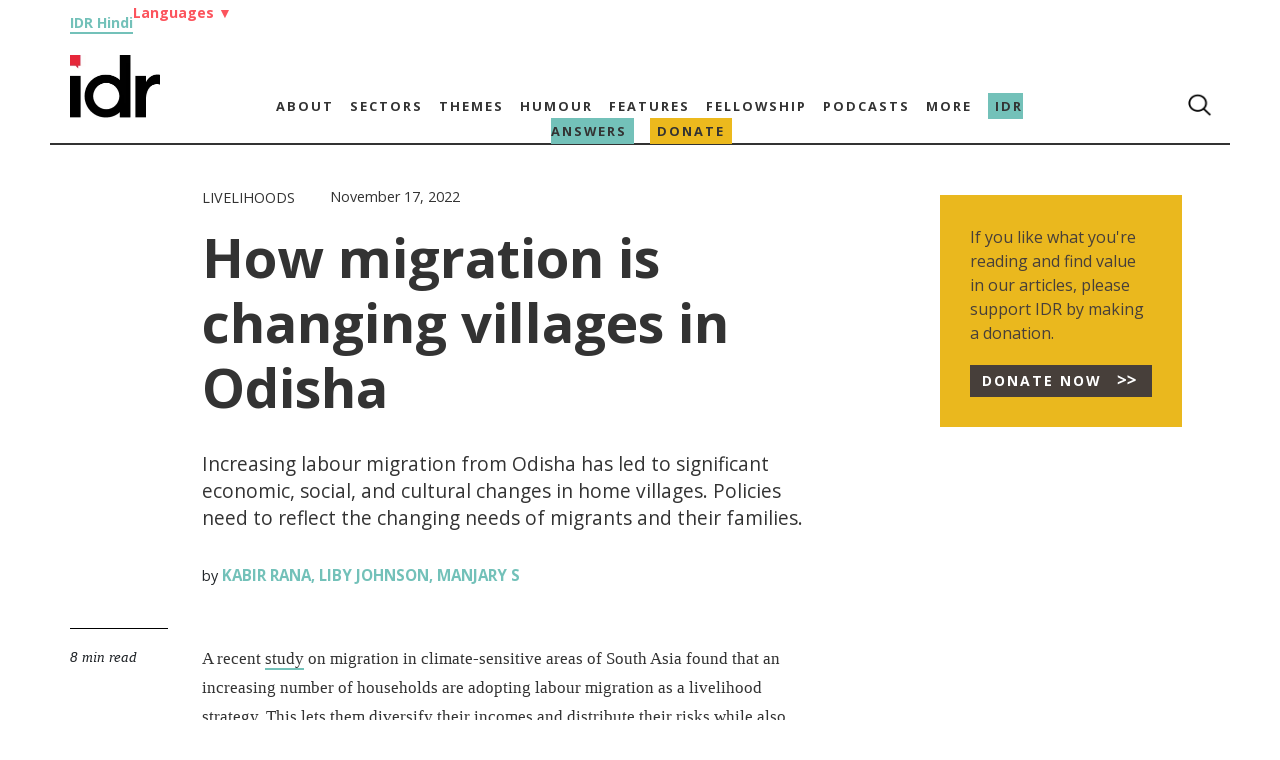

--- FILE ---
content_type: text/html; charset=UTF-8
request_url: https://idronline.org/article/livelihoods/how-migration-is-changing-villages-in-odisha/
body_size: 35119
content:
<!DOCTYPE html><html lang="en-US"><head><meta charset="utf-8"><meta name="google" content="notranslate"><meta charset="UTF-8"><meta name="viewport" content="width=device-width, initial-scale=1.0"><meta name="google-site-verification" content="1x7tgqI9DYK1kwMWTWAx0898JNAeyrrpuNsj-J-8rFY" /><meta name='robots' content='index, follow, max-image-preview:large, max-snippet:-1, max-video-preview:-1' /><link rel="alternate" hreflang="en" href="https://idronline.org/article/livelihoods/how-migration-is-changing-villages-in-odisha/" /><link rel="alternate" hreflang="bn" href="https://idronline.org/bn/article/livelihoods/how-migration-is-changing-villages-in-odisha/" /><link rel="alternate" hreflang="gu-in" href="https://idronline.org/gu-in/article/livelihoods/how-migration-is-changing-villages-in-odisha/" /><link rel="alternate" hreflang="mr-in" href="https://idronline.org/mr-in/article/livelihoods/how-migration-is-changing-villages-in-odisha/" /><link rel="alternate" hreflang="kn-in" href="https://idronline.org/kn-in/article/livelihoods/how-migration-is-changing-villages-in-odisha/" /><link rel="alternate" hreflang="x-default" href="https://idronline.org/article/livelihoods/how-migration-is-changing-villages-in-odisha/" /><title>How migration is changing villages in Odisha | IDR</title><meta name="description" content="Increasing labour migration from Odisha has led to significant economic and social changes in home villages. Gram Vikas lays out policies and actions that are needed in order to support migrants and their families." /><link rel="canonical" href="https://idronline.org/article/livelihoods/how-migration-is-changing-villages-in-odisha/" /><meta property="og:locale" content="en_US" /><meta property="og:type" content="article" /><meta property="og:title" content="How migration is changing villages in Odisha" /><meta property="og:description" content="Increasing labour migration from Odisha has led to significant economic and social changes in home villages. Gram Vikas lays out policies and actions that are needed in order to support migrants and their families." /><meta property="og:url" content="https://idronline.org/article/livelihoods/how-migration-is-changing-villages-in-odisha/" /><meta property="og:site_name" content="India Development Review" /><meta property="article:modified_time" content="2025-12-12T07:13:55+00:00" /><meta property="og:image" content="https://idronline.org/wp-content/uploads/2022/11/Picture-courtesy_Ajaya-Behera_Gram-Vikas_resize.jpg" /><meta property="og:image:width" content="1120" /><meta property="og:image:height" content="748" /><meta property="og:image:type" content="image/jpeg" /><meta name="twitter:card" content="summary_large_image" /><link rel='dns-prefetch' href='//stackpath.bootstrapcdn.com' /><link rel='dns-prefetch' href='//connect.facebook.net' /><link rel='dns-prefetch' href='//www.googletagmanager.com' /><link rel="alternate" type="application/rss+xml" title="India Development Review &raquo; Feed" href="https://idronline.org/feed/" /><link rel="alternate" type="application/rss+xml" title="India Development Review &raquo; Comments Feed" href="https://idronline.org/comments/feed/" /><link rel="alternate" type="application/rss+xml" title="India Development Review &raquo; How migration is changing villages in Odisha Comments Feed" href="https://idronline.org/article/livelihoods/how-migration-is-changing-villages-in-odisha/feed/" />
<script id="idron-ready" src="[data-uri]" defer></script> <link data-optimized="2" rel="stylesheet" href="https://idronline.org/wp-content/litespeed/css/69e82d8f2241fd03e0812bff6413be18.css?ver=52f33" /><link rel="preload" as="image" href="https://idronline.org/wp-content/uploads/2021/06/cropped-idr-logo-without-tagline-sm.png.webp"><link rel="preload" as="image" href="https://idronline.org/wp-content/themes/wphidr-wpml/src/search.png"><link rel="preload" as="image" href="https://idronline.org/wp-content/uploads/2021/06/cropped-idr-logo-without-tagline-sm.png.webp"><link rel="preload" as="image" href="https://idronline.org/wp-content/themes/wphidr-wpml/src/search.png"><link rel="preload" as="image" href="https://idronline.org/wp-content/themes/wphidr-wpml/src/burger_menu.png"> <script type="text/javascript" id="wpml-cookie-js-extra" src="[data-uri]" defer></script> <script data-optimized="1" type="text/javascript" src="https://idronline.org/wp-content/litespeed/js/735d7359c146d34636ddb7af2989becb.js?ver=c8322" id="wpml-cookie-js" defer="defer" data-wp-strategy="defer"></script> <script type="text/javascript" id="jquery-core-js-extra" src="[data-uri]" defer></script> <script type="text/javascript" src="https://idronline.org/wp-includes/js/jquery/jquery.min.js?ver=3.7.1" id="jquery-core-js" defer data-deferred="1"></script> <script data-optimized="1" type="text/javascript" src="https://idronline.org/wp-content/litespeed/js/507271f963df35556af26d21f0b3b523.js?ver=5bede" id="jquery-migrate-js" defer data-deferred="1"></script> <script data-optimized="1" type="text/javascript" src="https://idronline.org/wp-content/litespeed/js/56abc8010ef315c4c68d9d5ea761d73c.js?ver=a0ef9" id="wpml-legacy-dropdown-0-js" defer data-deferred="1"></script> <link rel="https://api.w.org/" href="https://idronline.org/wp-json/" /><link rel="alternate" title="JSON" type="application/json" href="https://idronline.org/wp-json/wp/v2/article/26194" /><link rel="EditURI" type="application/rsd+xml" title="RSD" href="https://idronline.org/xmlrpc.php?rsd" /><meta name="generator" content="WordPress 6.8.3" /><link rel='shortlink' href='https://idronline.org/?p=26194' /><link rel="alternate" title="oEmbed (JSON)" type="application/json+oembed" href="https://idronline.org/wp-json/oembed/1.0/embed?url=https%3A%2F%2Fidronline.org%2Farticle%2Flivelihoods%2Fhow-migration-is-changing-villages-in-odisha%2F" /><link rel="alternate" title="oEmbed (XML)" type="text/xml+oembed" href="https://idronline.org/wp-json/oembed/1.0/embed?url=https%3A%2F%2Fidronline.org%2Farticle%2Flivelihoods%2Fhow-migration-is-changing-villages-in-odisha%2F&#038;format=xml" /><meta name="generator" content="WPML ver:4.8.6 stt:64,1,67,68,66;" /><link rel="preconnect" href="https://cdnjs.cloudflare.com"><link rel="preconnect" href="https://fonts.gstatic.com"><link rel="preconnect" href="https://cdn.onesignal.com"><link rel="preconnect" href="https://onesignal.com"><link rel="preconnect" href="https://idronline1.disqus.com"><link rel="preconnect" href="https://www.googletagmanager.com"><link rel="preconnect" href="https://www.google-analytics.com"><meta name="google-site-verification" content="0Qy4IN7uvkhZkwQZ9pKqT0aIlQXa0PzNEavlqYM5IRo" /> <script src="[data-uri]" defer></script> <link rel="icon" href="https://idronline.org/wp-content/uploads/2018/07/Untitled-design-300x300-1-150x150.jpg" sizes="32x32" /><link rel="icon" href="https://idronline.org/wp-content/uploads/2018/07/Untitled-design-300x300-1.jpg" sizes="192x192" /><link rel="apple-touch-icon" href="https://idronline.org/wp-content/uploads/2018/07/Untitled-design-300x300-1.jpg" /><meta name="msapplication-TileImage" content="https://idronline.org/wp-content/uploads/2018/07/Untitled-design-300x300-1.jpg" /><title>
How migration is changing villages in Odisha | IDR</title></head><body data-rsssl=1 class="wp-singular article-template-default single single-article postid-26194 wp-custom-logo wp-embed-responsive wp-theme-wphidr-wpml aa-prefix-idron-"><header class="header_main"><div class="mdny-container lang-head-group"><div class="hindi_link" data-nosnippet="true"><a href="https://hindi.idronline.org/?utm_source=english_website&utm_medium=website" target="_blank">IDR Hindi</a></div><div class="language-header-menu"><li>
<a href="#" class="language-head-drop">Languages <span class="arrow">▼</span></a><ul class="language-head-drop-menu"><li><a href="/bengali">Bengali</a></li><li><a href="/marathi">Marathi</a></li><li><a href="/gujarati">Gujarati</a></li></ul></li></div></div><div class="top_menu_container"><div class="mdny-container menu_border_bottom"><nav class="top_menu top-menu-rows" id="navbar" ><div class="logo"><a href="https://idronline.org" class="custom-logo-link" rel="home"  aria-label="Link to Homepage"><img width="180" height="125" src="https://idronline.org/wp-content/uploads/2021/06/cropped-idr-logo-without-tagline-sm.png.webp" class="custom-logo" alt="India Development Review" decoding="sync" srcset="https://idronline.org/wp-content/uploads/2021/06/cropped-idr-logo-without-tagline-sm.png.webp 180w, https://idronline.org/wp-content/uploads/2021/06/cropped-idr-logo-without-tagline-sm-150x104.png.webp 150w" sizes="(max-width: 180px) 100vw, 180px" fetchpriority="high"/></a></div><div class="primary-menu-cls desk-menu-cls"><ul id="menu-main" class="menu"><li id="menu-item-5017" class="menu-item menu-item-type-post_type menu-item-object-page menu-item-has-children menu-item-5017"><a href="https://idronline.org/about/">About</a><ul class="sub-menu"><li id="menu-item-31248" class="menu-item menu-item-type-custom menu-item-object-custom menu-item-31248"><a href="/about/#values">Values</a></li><li id="menu-item-5206" class="menu-item menu-item-type-custom menu-item-object-custom menu-item-5206"><a href="/about/#team">Team</a></li><li id="menu-item-5207" class="menu-item menu-item-type-custom menu-item-object-custom menu-item-5207"><a href="/about/#board">Board</a></li><li id="menu-item-5208" class="menu-item menu-item-type-custom menu-item-object-custom menu-item-5208"><a href="/about/#ethics_statement">Ethics Statement</a></li><li id="menu-item-5209" class="menu-item menu-item-type-custom menu-item-object-custom menu-item-5209"><a href="/about/#funding_partners">Funding Partners</a></li><li id="menu-item-32555" class="menu-item menu-item-type-post_type menu-item-object-page menu-item-32555"><a href="https://idronline.org/financials/">Financials</a></li><li id="menu-item-5210" class="menu-item menu-item-type-custom menu-item-object-custom menu-item-5210"><a href="/about/#work_with_us">Work with us</a></li></ul></li><li id="menu-item-5212" class="menu-item menu-item-type-taxonomy menu-item-object-category current-article-ancestor menu-item-has-children menu-item-5212"><a href="https://idronline.org/sectors/">Sectors</a><ul class="sub-menu"><li id="menu-item-5213" class="menu-item menu-item-type-taxonomy menu-item-object-category menu-item-5213"><a href="https://idronline.org/sectors/agriculture/">Agriculture</a></li><li id="menu-item-5214" class="menu-item menu-item-type-taxonomy menu-item-object-category menu-item-5214"><a href="https://idronline.org/sectors/education/">Education</a></li><li id="menu-item-5215" class="menu-item menu-item-type-taxonomy menu-item-object-category menu-item-5215"><a href="https://idronline.org/sectors/environment/">Environment</a></li><li id="menu-item-5216" class="menu-item menu-item-type-taxonomy menu-item-object-category menu-item-5216"><a href="https://idronline.org/sectors/health/">Health &amp; Well-being</a></li><li id="menu-item-5217" class="menu-item menu-item-type-taxonomy menu-item-object-category current-article-ancestor current-menu-parent current-article-parent menu-item-5217"><a href="https://idronline.org/sectors/livelihoods/">Livelihoods</a></li><li id="menu-item-56479" class="menu-item menu-item-type-taxonomy menu-item-object-category menu-item-56479"><a href="https://idronline.org/sectors/rights/">Rights</a></li><li id="menu-item-5219" class="menu-item menu-item-type-taxonomy menu-item-object-category menu-item-5219"><a href="https://idronline.org/sectors/water-sanitation/">Water &amp; Sanitation</a></li></ul></li><li id="menu-item-5227" class="menu-item menu-item-type-taxonomy menu-item-object-category current-article-ancestor menu-item-has-children menu-item-5227"><a href="https://idronline.org/themes/">Themes</a><ul class="sub-menu"><li id="menu-item-5228" class="menu-item menu-item-type-taxonomy menu-item-object-category menu-item-5228"><a href="https://idronline.org/themes/advocacy-government/">Advocacy &amp; Government</a></li><li id="menu-item-23557" class="menu-item menu-item-type-taxonomy menu-item-object-category menu-item-23557"><a href="https://idronline.org/themes/climate-emergency/">Climate Emergency</a></li><li id="menu-item-5230" class="menu-item menu-item-type-taxonomy menu-item-object-category menu-item-5230"><a href="https://idronline.org/themes/diversity-inclusion/">Diversity &amp; Inclusion</a></li><li id="menu-item-5231" class="menu-item menu-item-type-taxonomy menu-item-object-category menu-item-5231"><a href="https://idronline.org/themes/ecosystem-development/">Ecosystem Development</a></li><li id="menu-item-5222" class="menu-item menu-item-type-taxonomy menu-item-object-category menu-item-5222"><a href="https://idronline.org/expertise/fundraising-and-communications/">Fundraising &amp; Communications</a></li><li id="menu-item-5232" class="menu-item menu-item-type-taxonomy menu-item-object-category menu-item-5232"><a href="https://idronline.org/themes/gender/">Gender</a></li><li id="menu-item-5233" class="menu-item menu-item-type-taxonomy menu-item-object-category menu-item-5233"><a href="https://idronline.org/themes/inequality/">Inequality</a></li><li id="menu-item-5223" class="menu-item menu-item-type-taxonomy menu-item-object-category menu-item-5223"><a href="https://idronline.org/expertise/leadership-talent/">Leadership &amp; Talent</a></li><li id="menu-item-5234" class="menu-item menu-item-type-taxonomy menu-item-object-category menu-item-5234"><a href="https://idronline.org/themes/philanthropy-csr/">Philanthropy &amp; CSR</a></li><li id="menu-item-5235" class="menu-item menu-item-type-taxonomy menu-item-object-category menu-item-5235"><a href="https://idronline.org/themes/scale/">Scale</a></li><li id="menu-item-5237" class="menu-item menu-item-type-taxonomy menu-item-object-category current-article-ancestor current-menu-parent current-article-parent menu-item-5237"><a href="https://idronline.org/themes/social-justice/">Social Justice</a></li><li id="menu-item-5226" class="menu-item menu-item-type-taxonomy menu-item-object-category menu-item-5226"><a href="https://idronline.org/expertise/technology/">Technology</a></li><li id="menu-item-5238" class="menu-item menu-item-type-taxonomy menu-item-object-category menu-item-5238"><a href="https://idronline.org/themes/urban/">Urban</a></li><li id="menu-item-5239" class="menu-item menu-item-type-taxonomy menu-item-object-category menu-item-5239"><a href="https://idronline.org/themes/youth/">Youth</a></li></ul></li><li id="menu-item-5240" class="menu-item menu-item-type-taxonomy menu-item-object-category menu-item-5240"><a href="https://idronline.org/humour/">Humour</a></li><li id="menu-item-5241" class="menu-item menu-item-type-taxonomy menu-item-object-category menu-item-has-children menu-item-5241"><a href="https://idronline.org/features/">Features</a><ul class="sub-menu"><li id="menu-item-5242" class="plain menu-item menu-item-type-taxonomy menu-item-object-category menu-item-5242"><a href="https://idronline.org/features/a-day-in-the-life-of/">A day in the life of</a></li><li id="menu-item-5243" class="menu-item menu-item-type-taxonomy menu-item-object-category menu-item-5243"><a href="https://idronline.org/features/failure-files/">Failure Files</a></li><li id="menu-item-5244" class="menu-item menu-item-type-taxonomy menu-item-object-category menu-item-5244"><a href="https://idronline.org/features/ground-up/">Ground Up</a></li><li id="menu-item-5245" class="menu-item menu-item-type-taxonomy menu-item-object-category menu-item-5245"><a href="https://idronline.org/features/idr-explains/">IDR Explains</a></li><li id="menu-item-5246" class="menu-item menu-item-type-taxonomy menu-item-object-category menu-item-5246"><a href="https://idronline.org/features/idr-interviews/">IDR Interviews</a></li><li id="menu-item-5247" class="menu-item menu-item-type-taxonomy menu-item-object-category menu-item-5247"><a href="https://idronline.org/features/perspectives/">Perspectives</a></li><li id="menu-item-57661" class="menu-item menu-item-type-taxonomy menu-item-object-category menu-item-57661"><a href="https://idronline.org/features/photo-essays/">Photo Essays</a></li></ul></li><li id="menu-item-60684" class="menu-item menu-item-type-post_type menu-item-object-page menu-item-has-children menu-item-60684"><a href="https://idronline.org/northeast-media-fellowship/">Fellowship</a><ul class="sub-menu"><li id="menu-item-66930" class="idr-alumini menu-item menu-item-type-custom menu-item-object-custom menu-item-66930"><a href="/alumni/">Alumni</a></li></ul></li><li id="menu-item-11930" class="idr-podcast menu-item menu-item-type-custom menu-item-object-custom menu-item-has-children menu-item-11930"><a href="https://idronline.org/podcasts/">Podcasts</a><ul class="sub-menu"><li id="menu-item-18609" class="plain menu-item menu-item-type-taxonomy menu-item-object-podcast_title menu-item-18609"><a href="https://idronline.org/podcasts/on-the-contrary-podcast-social-impact/">On the Contrary by IDR</a></li><li id="menu-item-18610" class="plain menu-item menu-item-type-taxonomy menu-item-object-podcast_title menu-item-18610"><a href="https://idronline.org/podcasts/failure-files-podcast/">Failure Files by IDR</a></li><li id="menu-item-24202" class="menu-item menu-item-type-custom menu-item-object-custom menu-item-24202"><a href="/social-impact-podcasts/">Social impact podcasts</a></li></ul></li><li id="menu-item-5250" class="menu-item menu-item-type-custom menu-item-object-custom menu-item-has-children menu-item-5250"><a href="#">More</a><ul class="sub-menu"><li id="menu-item-5255" class="plain menu-item menu-item-type-post_type menu-item-object-page menu-item-5255"><a href="https://idronline.org/events-and-conferences/">Events and conferences</a></li><li id="menu-item-5254" class="menu-item menu-item-type-post_type menu-item-object-page menu-item-5254"><a href="https://idronline.org/fellowships/">Social Sector Fellowships</a></li><li id="menu-item-30401" class="menu-item menu-item-type-post_type menu-item-object-page menu-item-30401"><a href="https://idronline.org/leadership-and-development-courses/">Leadership &#038; Development Courses</a></li><li id="menu-item-31383" class="menu-item menu-item-type-post_type menu-item-object-page menu-item-31383"><a href="https://idronline.org/partners/">Partners</a></li><li id="menu-item-5253" class="menu-item menu-item-type-post_type menu-item-object-page menu-item-5253"><a href="https://idronline.org/print-archive/">Print Archive</a></li><li id="menu-item-5252" class="plain menu-item menu-item-type-post_type menu-item-object-page menu-item-5252"><a href="https://idronline.org/republishing-guidelines/">Republishing guidelines</a></li><li id="menu-item-5251" class="plain menu-item menu-item-type-post_type menu-item-object-page menu-item-5251"><a href="https://idronline.org/write-for-idr/">Write for IDR</a></li><li id="menu-item-24776" class="menu-item menu-item-type-custom menu-item-object-custom menu-item-24776"><a href="https://idronline.org/wp-content/uploads/2023/10/Payment-for-contributors_revised_vf.pdf">Payment for Authors</a></li><li id="menu-item-56920" class="menu-item menu-item-type-post_type menu-item-object-page menu-item-56920"><a href="https://idronline.org/vendor-database-for-nonprofits/">Vendor database</a></li></ul></li><li id="menu-item-61618" class="answers-menu menu-item menu-item-type-post_type menu-item-object-page menu-item-61618"><a href="https://idronline.org/what-is-idr-answers/">IDR Answers</a></li><li id="menu-item-25061" class="donate-menu-red menu-item menu-item-type-post_type menu-item-object-page menu-item-25061"><a href="https://idronline.org/donate/">Donate</a></li></ul></div><div class="primary-menu-end menu_end"><ul><li> <i><img width="24" height="24" src="https://idronline.org/wp-content/themes/wphidr-wpml/src/search.png" alt="Search Icon" fetchpriority="high" decoding="sync"></i></li></ul></div></nav></div></div><div class="top_mobile-menu_conatiner"><div class="mdny-container"><nav class="top_mobile-menu"><div class="menu-row"><div class="mobile-menu-section"><div class="mob_menu_tog_cont"><div class="mob_logo">
<a href="https://idronline.org" aria-label="Link to Homepage">
<a href="https://idronline.org" class="custom-logo-link" rel="home"  aria-label="Link to Homepage"><img width="180" height="125" src="https://idronline.org/wp-content/uploads/2021/06/cropped-idr-logo-without-tagline-sm.png.webp" class="custom-logo" alt="India Development Review" decoding="sync" srcset="https://idronline.org/wp-content/uploads/2021/06/cropped-idr-logo-without-tagline-sm.png.webp 180w, https://idronline.org/wp-content/uploads/2021/06/cropped-idr-logo-without-tagline-sm-150x104.png.webp 150w" sizes="(max-width: 180px) 100vw, 180px" fetchpriority="high"/></a>										</a></div><ul class="menu_end"><li class="top_search_form"> <i><img width="16" height="16" src="https://idronline.org/wp-content/themes/wphidr-wpml/src/search.png" alt="Search Icon" fetchpriority="high" decoding="sync"></i></li></ul>
<img class="toggle" src="https://idronline.org/wp-content/themes/wphidr-wpml/src/burger_menu.png" alt="Burger Menu" fetchpriority="high" decoding="sync">
<img data-lazyloaded="1" src="[data-uri]" width="200" height="200" class="close_icon" data-src="https://idronline.org/wp-content/themes/wphidr-wpml/src/close_button.png" alt="Close Icon"><noscript><img width="200" height="200" class="close_icon" src="https://idronline.org/wp-content/themes/wphidr-wpml/src/close_button.png" alt="Close Icon"></noscript></div></div></div><ul id="menu-mobile-menu" class="menu"><li id="menu-item-5256" class="menu-item menu-item-type-post_type menu-item-object-page menu-item-has-children menu-item-5256"><a href="https://idronline.org/about/">About</a><ul class="sub-menu"><li id="menu-item-31251" class="menu-item menu-item-type-custom menu-item-object-custom menu-item-31251"><a href="/about/#values">Values</a></li><li id="menu-item-5261" class="menu-item menu-item-type-post_type menu-item-object-page menu-item-5261"><a href="https://idronline.org/about/team/">Team</a></li><li id="menu-item-5258" class="menu-item menu-item-type-post_type menu-item-object-page menu-item-5258"><a href="https://idronline.org/about/board/">Board</a></li><li id="menu-item-5259" class="menu-item menu-item-type-post_type menu-item-object-page menu-item-5259"><a href="https://idronline.org/about/ethics-statement/">Ethics Statement</a></li><li id="menu-item-5260" class="menu-item menu-item-type-post_type menu-item-object-page menu-item-5260"><a href="https://idronline.org/about/philanthropic-partners/">Funding Partners</a></li><li id="menu-item-32564" class="menu-item menu-item-type-post_type menu-item-object-page menu-item-32564"><a href="https://idronline.org/financials/">Financials</a></li><li id="menu-item-5262" class="menu-item menu-item-type-post_type menu-item-object-page menu-item-5262"><a href="https://idronline.org/about/work-with-us/">Work with us</a></li></ul></li><li id="menu-item-5263" class="menu-item menu-item-type-taxonomy menu-item-object-category current-article-ancestor menu-item-has-children menu-item-5263"><a href="https://idronline.org/sectors/">Sectors</a><ul class="sub-menu"><li id="menu-item-5264" class="menu-item menu-item-type-taxonomy menu-item-object-category menu-item-5264"><a href="https://idronline.org/sectors/agriculture/">Agriculture</a></li><li id="menu-item-5265" class="menu-item menu-item-type-taxonomy menu-item-object-category menu-item-5265"><a href="https://idronline.org/sectors/education/">Education</a></li><li id="menu-item-5266" class="menu-item menu-item-type-taxonomy menu-item-object-category menu-item-5266"><a href="https://idronline.org/sectors/environment/">Environment</a></li><li id="menu-item-5267" class="menu-item menu-item-type-taxonomy menu-item-object-category menu-item-5267"><a href="https://idronline.org/sectors/health/">Health &amp; Well-being</a></li><li id="menu-item-5268" class="menu-item menu-item-type-taxonomy menu-item-object-category current-article-ancestor current-menu-parent current-article-parent menu-item-5268"><a href="https://idronline.org/sectors/livelihoods/">Livelihoods</a></li><li id="menu-item-56480" class="menu-item menu-item-type-taxonomy menu-item-object-category menu-item-56480"><a href="https://idronline.org/sectors/rights/">Rights</a></li><li id="menu-item-5270" class="menu-item menu-item-type-taxonomy menu-item-object-category menu-item-5270"><a href="https://idronline.org/sectors/water-sanitation/">Water &amp; Sanitation</a></li></ul></li><li id="menu-item-5278" class="menu-item menu-item-type-taxonomy menu-item-object-category current-article-ancestor menu-item-has-children menu-item-5278"><a href="https://idronline.org/themes/">Themes</a><ul class="sub-menu"><li id="menu-item-5279" class="menu-item menu-item-type-taxonomy menu-item-object-category menu-item-5279"><a href="https://idronline.org/themes/advocacy-government/">Advocacy &amp; Government</a></li><li id="menu-item-23558" class="menu-item menu-item-type-taxonomy menu-item-object-category menu-item-23558"><a href="https://idronline.org/themes/climate-emergency/">Climate Emergency</a></li><li id="menu-item-5281" class="menu-item menu-item-type-taxonomy menu-item-object-category menu-item-5281"><a href="https://idronline.org/themes/diversity-inclusion/">Diversity &amp; Inclusion</a></li><li id="menu-item-5282" class="menu-item menu-item-type-taxonomy menu-item-object-category menu-item-5282"><a href="https://idronline.org/themes/ecosystem-development/">Ecosystem Development</a></li><li id="menu-item-5273" class="menu-item menu-item-type-taxonomy menu-item-object-category menu-item-5273"><a href="https://idronline.org/expertise/fundraising-and-communications/">Fundraising &amp; Communications</a></li><li id="menu-item-5283" class="menu-item menu-item-type-taxonomy menu-item-object-category menu-item-5283"><a href="https://idronline.org/themes/gender/">Gender</a></li><li id="menu-item-5284" class="menu-item menu-item-type-taxonomy menu-item-object-category menu-item-5284"><a href="https://idronline.org/themes/inequality/">Inequality</a></li><li id="menu-item-5274" class="menu-item menu-item-type-taxonomy menu-item-object-category menu-item-5274"><a href="https://idronline.org/expertise/leadership-talent/">Leadership &amp; Talent</a></li><li id="menu-item-5285" class="menu-item menu-item-type-taxonomy menu-item-object-category menu-item-5285"><a href="https://idronline.org/themes/philanthropy-csr/">Philanthropy &amp; CSR</a></li><li id="menu-item-5287" class="menu-item menu-item-type-taxonomy menu-item-object-category menu-item-5287"><a href="https://idronline.org/themes/social-business/">Social Business</a></li><li id="menu-item-5286" class="menu-item menu-item-type-taxonomy menu-item-object-category menu-item-5286"><a href="https://idronline.org/themes/scale/">Scale</a></li><li id="menu-item-5288" class="menu-item menu-item-type-taxonomy menu-item-object-category current-article-ancestor current-menu-parent current-article-parent menu-item-5288"><a href="https://idronline.org/themes/social-justice/">Social Justice</a></li><li id="menu-item-5277" class="menu-item menu-item-type-taxonomy menu-item-object-category menu-item-5277"><a href="https://idronline.org/expertise/technology/">Technology</a></li><li id="menu-item-5289" class="menu-item menu-item-type-taxonomy menu-item-object-category menu-item-5289"><a href="https://idronline.org/themes/urban/">Urban</a></li><li id="menu-item-5290" class="menu-item menu-item-type-taxonomy menu-item-object-category menu-item-5290"><a href="https://idronline.org/themes/youth/">Youth</a></li></ul></li><li id="menu-item-5305" class="menu-item menu-item-type-taxonomy menu-item-object-category menu-item-5305"><a href="https://idronline.org/humour/">Humour</a></li><li id="menu-item-5308" class="menu-item menu-item-type-taxonomy menu-item-object-category menu-item-has-children menu-item-5308"><a href="https://idronline.org/features/">Features</a><ul class="sub-menu"><li id="menu-item-5309" class="plain menu-item menu-item-type-taxonomy menu-item-object-category menu-item-5309"><a href="https://idronline.org/features/a-day-in-the-life-of/">A day in the life of</a></li><li id="menu-item-5310" class="menu-item menu-item-type-taxonomy menu-item-object-category menu-item-5310"><a href="https://idronline.org/features/failure-files/">Failure Files</a></li><li id="menu-item-5311" class="menu-item menu-item-type-taxonomy menu-item-object-category menu-item-5311"><a href="https://idronline.org/features/ground-up/">Ground Up</a></li><li id="menu-item-5312" class="menu-item menu-item-type-taxonomy menu-item-object-category menu-item-5312"><a href="https://idronline.org/features/idr-explains/">IDR Explains</a></li><li id="menu-item-5313" class="menu-item menu-item-type-taxonomy menu-item-object-category menu-item-5313"><a href="https://idronline.org/features/idr-interviews/">IDR Interviews</a></li><li id="menu-item-5314" class="menu-item menu-item-type-taxonomy menu-item-object-category menu-item-5314"><a href="https://idronline.org/features/perspectives/">Perspectives</a></li><li id="menu-item-57662" class="menu-item menu-item-type-taxonomy menu-item-object-category menu-item-57662"><a href="https://idronline.org/features/photo-essays/">Photo Essays</a></li></ul></li><li id="menu-item-60697" class="menu-item menu-item-type-post_type menu-item-object-page menu-item-has-children menu-item-60697"><a href="https://idronline.org/northeast-media-fellowship/">Fellowship</a><ul class="sub-menu"><li id="menu-item-66931" class="menu-item menu-item-type-custom menu-item-object-custom menu-item-66931"><a href="/alumni/">Alumni</a></li></ul></li><li id="menu-item-11932" class="menu-item menu-item-type-custom menu-item-object-custom menu-item-has-children menu-item-11932"><a href="https://idronline.org/podcasts/">Podcasts</a><ul class="sub-menu"><li id="menu-item-18611" class="plain menu-item menu-item-type-taxonomy menu-item-object-podcast_title menu-item-18611"><a href="https://idronline.org/podcasts/on-the-contrary-podcast-social-impact/">On the Contrary by IDR</a></li><li id="menu-item-18612" class="plain menu-item menu-item-type-taxonomy menu-item-object-podcast_title menu-item-18612"><a href="https://idronline.org/podcasts/failure-files-podcast/">Failure Files by IDR</a></li><li id="menu-item-24203" class="menu-item menu-item-type-custom menu-item-object-custom menu-item-24203"><a href="/social-impact-podcasts/">Social impact podcasts</a></li></ul></li><li id="menu-item-5343" class="menu-item menu-item-type-custom menu-item-object-custom menu-item-has-children menu-item-5343"><a href="#">More</a><ul class="sub-menu"><li id="menu-item-5349" class="plain menu-item menu-item-type-post_type menu-item-object-page menu-item-5349"><a href="https://idronline.org/events-and-conferences/">Events and conferences</a></li><li id="menu-item-5348" class="menu-item menu-item-type-post_type menu-item-object-page menu-item-5348"><a href="https://idronline.org/fellowships/">Social Sector Fellowships</a></li><li id="menu-item-30402" class="menu-item menu-item-type-post_type menu-item-object-page menu-item-30402"><a href="https://idronline.org/leadership-and-development-courses/">Leadership &#038; Development Courses</a></li><li id="menu-item-31373" class="menu-item menu-item-type-post_type menu-item-object-page menu-item-31373"><a href="https://idronline.org/partners/">Partners</a></li><li id="menu-item-5347" class="menu-item menu-item-type-post_type menu-item-object-page menu-item-5347"><a href="https://idronline.org/print-archive/">Print Archive</a></li><li id="menu-item-5346" class="plain menu-item menu-item-type-post_type menu-item-object-page menu-item-5346"><a href="https://idronline.org/republishing-guidelines/">Republishing guidelines</a></li><li id="menu-item-5345" class="menu-item menu-item-type-post_type menu-item-object-page menu-item-5345"><a href="https://idronline.org/write-for-idr/">Write for IDR</a></li><li id="menu-item-24775" class="menu-item menu-item-type-custom menu-item-object-custom menu-item-24775"><a href="https://idronline.org/wp-content/uploads/2023/10/Payment-for-contributors_revised_vf.pdf">Payment for Authors</a></li><li id="menu-item-56944" class="menu-item menu-item-type-post_type menu-item-object-page menu-item-56944"><a href="https://idronline.org/vendor-database-for-nonprofits/">Vendor database for nonprofits</a></li></ul></li><li id="menu-item-60444" class="answers-menu menu-item menu-item-type-post_type menu-item-object-page menu-item-60444"><a href="https://idronline.org/what-is-idr-answers/">IDR Answers</a></li><li id="menu-item-25063" class="donate-menu-red menu-item menu-item-type-post_type menu-item-object-page menu-item-25063"><a href="https://idronline.org/donate/">Donate</a></li></ul></nav></div></div><div class="mdny-container search-container" style="display:none;"><div class="search-row"><div class="menu-search-sec"><form role="search" method="get" class="search-form_1" action="https://idronline.org/">
<label class="search_form_1"><div class="search_f_wrapper">
<input type="search" class="search_form_1_field" placeholder="Search …" value="" name="s">
<input type="submit" class="search_form_1-submit" value=""></div>
</label></form></div></div></div></header><div class="blank_area"></div><div class="mdny-container"><div class="all-article-section"><div class="single-all-article-section singlepost_container" ><div class="singlepost_title_block"><div class="single-article-post-title"></div><div class="single-article-meta-post"><div class="singlepost_meta_top"><div class="single_primary_category"> <a href="https://idronline.org/sectors/livelihoods/"> Livelihoods </a></div><div class="single_date">November 17, 2022</div></div><h1 class="single_post_title">How migration is changing villages in Odisha</h1></div><div class="article-support-section"></div><div class="article-title-meta"><h2 class="title_meta">Increasing labour migration from Odisha has led to significant economic, social, and cultural changes in home villages. Policies need to reflect the changing needs of migrants and their families.</h2><div class="author_info single_author_info"><div class="single_author_by">by<span class="authors_span"><a href="#"><a href="https://idronline.org/contributor/kabir-rana/"> Kabir Rana</a>, <a href="https://idronline.org/contributor/liby-johnson/"> Liby Johnson</a>, <a href="https://idronline.org/contributor/manjary-s/"> Manjary S</a></a></span></div></div></div></div><div class="single-read-section"><div class="single-read-article single_read_container"><div class="readtime_single1">8 min read</div></div><div class="single-post-partner-column"><div class="partner_details_left_side"><div class="partner_in_sidebar"><div class="single-sec-side-bar"></div></div></div><div class="social_media_icons"></div><div class="single_post_content single-read-div"><?xml encoding="utf-8" ?><p>A recent <a href="https://link.springer.com/article/10.1007/s40641-020-00153-z" target="_blank" rel="noopener noreferrer">study</a> on migration in climate-sensitive areas of South Asia found that an increasing number of households are adopting labour migration as a livelihood strategy. This lets them diversify their incomes and distribute their risks while also helping them meet their aspirations. Importantly, the study distinguishes between migration for coping and migration for adaptation&mdash;in other words, migration out of distress and migration for growth. In this article, we focus on the latter&mdash;migration that is opportunistic and aspirational. Our experience working with migrant communities in Odisha suggests that the difference between distress migration and aspirational migration is the level of control that the migrant has over the decision to migrate.</p><p>Migration from the hilly, Adivasi-dominant districts of Kandhamal and Kalahandi in southern Odisha to the southern Indian states, particularly Kerala, is a recent phenomenon. It began in the late 1990s with men from villages in the Daringbadi block of Kandhamal travelling to Kerala to work as unskilled labourers in educational and other institutions. Over the last 25 years, the trend of migration to Kerala has spread in the region.&nbsp;</p><p>To further understand the profile of migration from southern Odisha, we carried out <a href="https://www.gramvikas.org/wp-content/uploads/2021/12/Migration-Profiles-4-blocks-Summary-Document.pdf" target="_blank" rel="noopener noreferrer">four empirical studies</a> between 2019 and 2021 that covered one block each in the Gajapati, Ganjam, Kandhamal, and Kalahandi districts.</p><div class="idron-article-in-content" style="margin-bottom: 15px;" id="idron-3908920716"><a href="https://idronline.org/what-is-idr-answers/" target="_blank" aria-label="What is IDR Answers Page Banner"><img data-lazyloaded="1" src="[data-uri]" data-src="https://idronline.org/wp-content/uploads/2024/09/What-is-IDR-Answers-Page-Banner-1.png.webp" alt="What is IDR Answers Page Banner"  data-srcset="https://idronline.org/wp-content/uploads/2024/09/What-is-IDR-Answers-Page-Banner-1.png.webp 1250w, https://idronline.org/wp-content/uploads/2024/09/What-is-IDR-Answers-Page-Banner-1-300x60.png.webp 300w, https://idronline.org/wp-content/uploads/2024/09/What-is-IDR-Answers-Page-Banner-1-1024x205.png.webp 1024w, https://idronline.org/wp-content/uploads/2024/09/What-is-IDR-Answers-Page-Banner-1-150x30.png.webp 150w, https://idronline.org/wp-content/uploads/2024/09/What-is-IDR-Answers-Page-Banner-1-768x154.png.webp 768w" data-sizes="(max-width: 1250px) 100vw, 1250px" width="1250" height="250"   /><noscript><img src="https://idronline.org/wp-content/uploads/2024/09/What-is-IDR-Answers-Page-Banner-1.png.webp" alt="What is IDR Answers Page Banner"  srcset="https://idronline.org/wp-content/uploads/2024/09/What-is-IDR-Answers-Page-Banner-1.png.webp 1250w, https://idronline.org/wp-content/uploads/2024/09/What-is-IDR-Answers-Page-Banner-1-300x60.png.webp 300w, https://idronline.org/wp-content/uploads/2024/09/What-is-IDR-Answers-Page-Banner-1-1024x205.png.webp 1024w, https://idronline.org/wp-content/uploads/2024/09/What-is-IDR-Answers-Page-Banner-1-150x30.png.webp 150w, https://idronline.org/wp-content/uploads/2024/09/What-is-IDR-Answers-Page-Banner-1-768x154.png.webp 768w" sizes="(max-width: 1250px) 100vw, 1250px" width="1250" height="250"   /></noscript></a></div><p>At this time, we found that 18&ndash;31 percent of households had at least one person who had migrated for work outside Odisha. Less than 20 percent of this was seasonal migration for less than six months, which meant that a vast majority of migrants were at their work locations (destinations) for longer than six months at a time. This trend points to the financial gains that migration has brought in.</p><h3 class="wp-block-heading">The bright side</h3><p>Migration of this kind has brought in substantial changes to the social and economic situation in the source areas.&nbsp;</p><h3 class="secondlevel wp-block-heading">1. The caste angle</h3><p>Caste plays a major role in opportunistic migration from rural Odisha, both in terms of nature of work and the destinations preferred for migration. A <a href="https://doi.org/10.1080/17535069.2018.1426781" target="_blank" rel="noopener noreferrer">study</a> carried out in four Indian cities showed how migrants of dominant castes find it easier to secure jobs quickly and with less effort than their historically disadvantaged counterparts.</p><p>Caste also plays a major role in the type of gains associated with migration. Both micro- and macro-level analyses have shown how Dalits and Adivasis are over-represented in short-term, seasonal migration patterns, also called &lsquo;coping&rsquo;, while dominant caste groups are over-represented in semi-permanent and permanent migration patterns, also called &lsquo;accumulative&rsquo;, where they enjoy both social and economic gains.<sup><a href="#footnotes">1</a></sup></p><p>Here are two key findings:</p><div class="idron-content" id="idron-3609746029"><a href="https://idronline.org/donate/" target="_blank" aria-label="donate banner"><img data-lazyloaded="1" src="[data-uri]" data-src="https://idronline.org/wp-content/uploads/2023/08/Donate-banner-1.jpg.webp" alt="donate banner"  data-srcset="https://idronline.org/wp-content/uploads/2023/08/Donate-banner-1.jpg.webp 1250w, https://idronline.org/wp-content/uploads/2023/08/Donate-banner-1-300x60.jpg.webp 300w, https://idronline.org/wp-content/uploads/2023/08/Donate-banner-1-1024x205.jpg.webp 1024w, https://idronline.org/wp-content/uploads/2023/08/Donate-banner-1-150x30.jpg.webp 150w, https://idronline.org/wp-content/uploads/2023/08/Donate-banner-1-768x154.jpg.webp 768w" data-sizes="(max-width: 1250px) 100vw, 1250px" width="1250" height="250"   /><noscript><img src="https://idronline.org/wp-content/uploads/2023/08/Donate-banner-1.jpg.webp" alt="donate banner"  srcset="https://idronline.org/wp-content/uploads/2023/08/Donate-banner-1.jpg.webp 1250w, https://idronline.org/wp-content/uploads/2023/08/Donate-banner-1-300x60.jpg.webp 300w, https://idronline.org/wp-content/uploads/2023/08/Donate-banner-1-1024x205.jpg.webp 1024w, https://idronline.org/wp-content/uploads/2023/08/Donate-banner-1-150x30.jpg.webp 150w, https://idronline.org/wp-content/uploads/2023/08/Donate-banner-1-768x154.jpg.webp 768w" sizes="(max-width: 1250px) 100vw, 1250px" width="1250" height="250"   /></noscript></a></div><p><strong>a. Prevailing social ties play a big role in where migrants get to work</strong></p><p>The Ganjam&ndash;Surat migration corridor has existed for more than 80 years. An estimated seven lakh migrants from Ganjam district are working in the power loom industry in Surat. Our interactions with migrants show that general caste and OBC households have a dominant share in this migration, compared to SC and ST communities. Migrants find jobs in Surat almost exclusively based on prevalent social capital and through acquaintances who are already working there. This makes it difficult for SC and ST<em> </em>migrants to find work in such places. Instead, they prefer working in the southern states in sectors such as hospitality and construction. While the wage rates are higher in Kerala and Tamil Nadu, the workers also find that they are less discriminated against for their caste in these states.</p><p><strong>b.</strong> <strong>Aspirational migration over time has changed the caste equations for families back home</strong></p><p>Take the case of Ananta Uthamsingh and his brother Sumanta, who are residents of Budikia village in Daringbadi block. The brothers first migrated for work in 2003, and were involved in the hospitality and food and beverage industries in Pune. In 2017, both returned home with the plan to start an enterprise and take care of their families.&nbsp;</p><p>Belonging to a scheduled caste, they were apprehensive about setting up shop in their own area, fearing backlash from the dominant castes there. They had seen how other businesses run by Dalits had been boycotted by the public, leading to financial losses and eventually closure. However, overcoming their hesitation with the support of local Dalit leaders, the brothers eventually set up a restaurant called Jihoba Taaza Tawa in the nearby market of Brahmunigaon. Making use of the skills they acquired in Maharashtra, they now earn a monthly profit of INR 45,000, and have bought some land to set up a hotel and a restaurant in the future.</p><figure class="wp-block-image size-large"><img data-lazyloaded="1" src="[data-uri]" fetchpriority="high" decoding="async" width="1024" height="684" data-src="https://idronline.org/wp-content/uploads/2022/11/Picture-courtesy_Ajaya-Behera_Gram-Vikas_resize-1-1024x684.jpg.webp" alt="A man and a woman crossing the river with hay over their heads_migration" class="wp-image-26200" data-srcset="https://idronline.org/wp-content/uploads/2022/11/Picture-courtesy_Ajaya-Behera_Gram-Vikas_resize-1-1024x684.jpg.webp 1024w, https://idronline.org/wp-content/uploads/2022/11/Picture-courtesy_Ajaya-Behera_Gram-Vikas_resize-1-300x200.jpg.webp 300w, https://idronline.org/wp-content/uploads/2022/11/Picture-courtesy_Ajaya-Behera_Gram-Vikas_resize-1-150x100.jpg.webp 150w, https://idronline.org/wp-content/uploads/2022/11/Picture-courtesy_Ajaya-Behera_Gram-Vikas_resize-1-768x513.jpg.webp 768w, https://idronline.org/wp-content/uploads/2022/11/Picture-courtesy_Ajaya-Behera_Gram-Vikas_resize-1.jpg 1120w" data-sizes="(max-width: 1024px) 100vw, 1024px" /><noscript><img fetchpriority="high" decoding="async" width="1024" height="684" src="https://idronline.org/wp-content/uploads/2022/11/Picture-courtesy_Ajaya-Behera_Gram-Vikas_resize-1-1024x684.jpg.webp" alt="A man and a woman crossing the river with hay over their heads_migration" class="wp-image-26200" srcset="https://idronline.org/wp-content/uploads/2022/11/Picture-courtesy_Ajaya-Behera_Gram-Vikas_resize-1-1024x684.jpg.webp 1024w, https://idronline.org/wp-content/uploads/2022/11/Picture-courtesy_Ajaya-Behera_Gram-Vikas_resize-1-300x200.jpg.webp 300w, https://idronline.org/wp-content/uploads/2022/11/Picture-courtesy_Ajaya-Behera_Gram-Vikas_resize-1-150x100.jpg.webp 150w, https://idronline.org/wp-content/uploads/2022/11/Picture-courtesy_Ajaya-Behera_Gram-Vikas_resize-1-768x513.jpg.webp 768w, https://idronline.org/wp-content/uploads/2022/11/Picture-courtesy_Ajaya-Behera_Gram-Vikas_resize-1.jpg 1120w" sizes="(max-width: 1024px) 100vw, 1024px" /></noscript><figcaption>Interventions to address the challenges and make migration safe and dignified will contribute to substantial economic and social changes. | Picture courtesy: Ajaya Behera, Gram Vikas</figcaption></figure><h3 class="secondlevel wp-block-heading">2. Improved quality of life</h3><p>This flow of ideas, behaviours, and norms, collectively referred to as <a href="https://link.springer.com/referenceworkentry/10.1007/978-3-319-57365-6_112-1" target="_blank" rel="noopener noreferrer">social remittances</a>, is instrumental in shaping a community&rsquo;s attitude and vision towards their own aspirations and development.&nbsp;</p><p>Social capital is one of the most visible forms of social remittances in the communities we work with. We&rsquo;ve seen that migrants enjoy a higher standing in society due to their increased incomes and experiences in far-off places with completely different cultures. Over time, this changes &ldquo;norms for interpersonal behavior, notions of intra-family responsibility, standards of age and gender appropriateness, principles of neighborliness and community participation, aspirations for social mobility and patterns of civil and political participation.&rdquo;<sup><a href="#footnotes">2</a></sup></p><p>Take the example of Nimindra Pradhan, a resident of Jidingmala, Greenbadi, Daringbadi block. In 2004 he migrated to Thrissur, Kerala, to work as a mason. Over the next four years, all his siblings followed him and started working in different parts of the state. With the skills they picked up while working in the construction sector, the brothers have started making their own 2,400 sq ft two-storey house in the village after buying some land. The house will accommodate the families of all four brothers, with two rooms and toilets for each sub-family. To put things in context, only one-third of the families in the village have a toilet, the majority of which are dysfunctional. Nimindra told us how he had observed the sanitation facilities in Kerala, and wanted the same at his house in his village.</p><h3 class="secondlevel wp-block-heading">3. Remittances driving investments</h3><p>Our estimates show that remittances of approximately INR 30 crore come into blocks of southern Odisha annually. Traditionally, remittances were made by workers through agents, or by carrying cash themselves or sending it through friends. However, the sheer volumes of remittances cannot be supported by just these methods any more. This has resulted in more banks coming up in migration-prone areas. Migrants who have access to UPI and internet banking at the destination are increasingly choosing to send remittances directly through these modes. Exposure at the destination to investment schemes, methods, and practices are proving key to financial inclusion back home.</p><p>Many significant improvements can be witnessed in the villages as a result of these remittances. A common trend is migrants returning after working for some time, having earned enough to build a corpus to start small businesses in their own villages. These investments are changing the financial and infrastructural situation in the source villages. Former migrants or dependents of current migrants are running internet centres, autorickshaws, rice mills, and shops. There is a substantial increase in the number of motorcycles and autorickshaws in the villages, which has helped not only with improving access to transportation where public transportation is limited, but also in generating employment within the villages.</p><h3 class="wp-block-heading">Costs of migration</h3><p>While the gains from migration are significant, there are substantial costs that migrant workers, their families, and their communities incur. We first understood these issues in May 2019, from focus group discussions in Thuamul Rampur block of Kalahandi district. As we expanded our work over the last three years to more districts and blocks, we&rsquo;ve found these observations to be fairly universal.&nbsp;</p><p>For the workers&rsquo; wives who are left behind, inability to access health services in the absence of their husbands and difficulties in managing often-disobedient children are key issues. Mothers also experienced reduced access to healthcare for family members. Fetching firewood for cooking became a burden on them as their sons would do this before they migrated.&nbsp;</p><p>Diminished labour support in agriculture is another issue. Lack of telephone connectivity in remote villages and the inability to be in touch with family members is a recurring problem as well. Limited banking facilities in the area result in difficulties in receiving remittances made by the migrated family member. Workers are forced to carry cash physically when they travel. For those with bank accounts, the costs of travelling to the bank and obtaining cash were found to be very high.</p><h3 class="wp-block-heading">Ensuring safe and dignified migration</h3><p>Our experiences suggest that interventions to address the challenges and make migration safe and dignified will contribute to substantial economic and social changes in the region. Such interventions focus on migrant workers, their families, and their village communities in a holistic manner.</p><h3 class="secondlevel wp-block-heading">1. Financial security</h3><p>Migrant dependents need support to build knowledge and confidence in banking services to enhance their savings habits and make better financial choices. This will enable them to access, effectively use, and derive maximum benefit from the money brought in by migration. At the community level, building broader financial literacy is important. Women self-help groups (SHGs) are a good platform to drive this. Modules related to knowledge of banks and services and improving savings and credit habits are key elements of this. Coordination with financial institutions for better access to banking services and to promote migrant-friendly products for life insurance, health insurance, savings, and remittances is necessary.</p><p>Enhancing the agency of migration-dependent women by forming and strengthening collectives and enterprises will help them sustain the financial gains from migration over a longer period of time. Using migration remittances to build nano enterprises of women catering to demands in the local market will provide the much-needed push for this.</p><h3 class="secondlevel wp-block-heading">2. Emotional security</h3><p>It is necessary for migrants and their dependents to have ways to stay in touch with their family and friends and to stay updated on each other&rsquo;s well-being regularly. The families at home, especially the wife, children, and parents, need to have support systems in their villages to turn to in times of distress. Women&rsquo;s SHGs can function as this support system for women to discuss their concerns. In most cases, however, because SHGs are limited to being savings and credit groups, little effort is made to take up social and emotional problems affecting members. So, consistent support may be needed at the group level to enable them to take up these issues.&nbsp;</p><h3 class="secondlevel wp-block-heading">3. Social security</h3><p>Dependents of migrants should be able to access social entitlements in their villages, even in the absence of a male member. The gram panchayat has to be sensitised and made capable of attending to the needs of migration-dependent households. Ensuring that all families have an operational bank account is important to enable them to get enrolled in insurance schemes and access other social entitlements.</p><h3 class="secondlevel wp-block-heading">4. Occupational security</h3><p>For those migrating, having adequate information about employment opportunities as well as terms and conditions of the job is important. The migrant registry at the gram panchayat level that records and analyses village-level migration patterns can provide people with relevant information and support services, increased access to better-paying jobs, and skill-building opportunities.&nbsp;</p><p>Migration resource centres run by local youth can further help disseminate information and act as a bridge between the source and destination. Such centres can provide legal support, health-related support, access to social security schemes, and other assistance to migrants and migrant families. A telephone helpline can make sure that access to these support facilities is not limited by physical access to the centre.<br><br>These centres can also function as technical service providers to gram panchayats and enhance their capabilities when it comes to catering to the needs of migration-dependent households. Additionally, government policy and schemes should support civil society organisations to work on enabling safe and dignified migration as a key livelihood option for communities. This is particularly important to address the challenges brought on by climate change in the lives and livelihoods of people in hilly, remote areas of southern Odisha.</p><p><em>Jobin Chacko and Joseph Kalassery have contributed to this article.&nbsp;</em></p><p class="footnotes" id="footnotes">&mdash;</p><h4 class="wp-block-heading"><strong>Footnotes</strong>:</h4><ol class="wp-block-list"><li>Kalyani Vartak and Chinmay Tumbe, &lsquo;Migration and Caste&rsquo;, <em>Handbook of Internal Migration in India</em>, edited by S Irudaya Rajan and Sumeetha M, pp. 253&ndash;67, New Delhi: Sage (2019). P Deshingkar and J Farrington, &lsquo;A Framework for Understanding Circular Migration&rsquo;, <em>Circular Migration and Multilocational Livelihood Strategies in Rural India</em>, edited by P Deshingkar and J Farrington, pp.1&ndash;36, New Delhi: Oxford University Press (2009).</li><li>P Levitt, &lsquo;Social remittances: Migration driven local-level forms of cultural diffusion&rsquo;, <em>International Migration Review</em>, 32(4), 926&ndash;48 (1998).</li></ol><p>&mdash;</p><h3 class="wp-block-heading">Know more</h3><ul class="wp-block-list"><li>Read <a href="https://researchmatters.in/news/climate-sensitive-south-asia-migration-could-be-answer-survival" target="_blank" rel="noopener noreferrer">this</a> article to learn more about how communities in South Asia are adopting migration as a strategy to adapt to climate change.</li><li>Read <a href="https://www.gramvikas.org/wp-content/uploads/2019/06/Gram-Vikas-final-_-web-1.pdf" target="_blank" rel="noopener noreferrer">this</a> report to understand the challenges faced by migrants and families left behind.</li><li>Read <a href="https://idronline.org/article/rights/ensuring-safe-and-dignified-migration-for-informal-workers/" target="_blank" rel="noopener noreferrer">this</a> article to understand how nonprofits can ensure safe and dignified migration for informal workers.</li></ul><div class="idron-troublemakers-placement" style="margin-bottom: 20px;" id="idron-1466534860"><a href="https://idronline.org/donate/" target="_blank" aria-label="donate banner"><img data-lazyloaded="1" src="[data-uri]" data-src="https://idronline.org/wp-content/uploads/2023/08/Donate-banner-1.jpg.webp" alt="donate banner"  data-srcset="https://idronline.org/wp-content/uploads/2023/08/Donate-banner-1.jpg.webp 1250w, https://idronline.org/wp-content/uploads/2023/08/Donate-banner-1-300x60.jpg.webp 300w, https://idronline.org/wp-content/uploads/2023/08/Donate-banner-1-1024x205.jpg.webp 1024w, https://idronline.org/wp-content/uploads/2023/08/Donate-banner-1-150x30.jpg.webp 150w, https://idronline.org/wp-content/uploads/2023/08/Donate-banner-1-768x154.jpg.webp 768w" data-sizes="(max-width: 1250px) 100vw, 1250px" width="1250" height="250"   /><noscript><img src="https://idronline.org/wp-content/uploads/2023/08/Donate-banner-1.jpg.webp" alt="donate banner"  srcset="https://idronline.org/wp-content/uploads/2023/08/Donate-banner-1.jpg.webp 1250w, https://idronline.org/wp-content/uploads/2023/08/Donate-banner-1-300x60.jpg.webp 300w, https://idronline.org/wp-content/uploads/2023/08/Donate-banner-1-1024x205.jpg.webp 1024w, https://idronline.org/wp-content/uploads/2023/08/Donate-banner-1-150x30.jpg.webp 150w, https://idronline.org/wp-content/uploads/2023/08/Donate-banner-1-768x154.jpg.webp 768w" sizes="(max-width: 1250px) 100vw, 1250px" width="1250" height="250"   /></noscript></a></div></div><div class="social-media-col"><div class="single_share_section" id="share_here"><div class="social_media_icons">
<a href="https://www.facebook.com/sharer/sharer.php?u=https://idronline.org/article/livelihoods/how-migration-is-changing-villages-in-odisha/" target="_blank" rel="noopener noreferrer" class="fab fa-facebook-f"></a>
<a href="https://twitter.com/intent/tweet?url=https://idronline.org/article/livelihoods/how-migration-is-changing-villages-in-odisha/" target="_blank" rel="noopener noreferrer" class="fab fa-twitter"></a>
<a href="https://www.linkedin.com/shareArticle?mini=true&url=https://idronline.org/article/livelihoods/how-migration-is-changing-villages-in-odisha/&title=How migration is changing villages in Odisha&summary=<p>A recent study on migration in climate-sensitive areas of South Asia found that an increasing number of households are adopting labour migration as a livelihood strategy. This lets them diversify&#8230;</p>
&source=" target="_blank" rel="noopener noreferrer" class="fab fa-linkedin-in"></a>
<a href="http://www.printfriendly.com/print/?url= https://idronline.org/article/livelihoods/how-migration-is-changing-villages-in-odisha/" target="_blank" rel="noopener noreferrer" class="fas fa-print"></a>
<a href="whatsapp://send?text=https://idronline.org/article/livelihoods/how-migration-is-changing-villages-in-odisha/" data-action="share/whatsapp/share" target="_blank" rel="noopener noreferrer" class="fab fa-whatsapp"></a></div></div></div><div class="about-author-section tag_div"><div class="tags">Tags:<span class="authors_span"> <a href="https://idronline.org/tag/caste/" rel="tag">caste</a>, <a href="https://idronline.org/tag/labour/" rel="tag">Labour</a>, <a href="https://idronline.org/tag/migrant-workers/" rel="tag">migrant workers</a>, <a href="https://idronline.org/tag/migration/" rel="tag">migration</a>, <a href="https://idronline.org/tag/social-welfare/" rel="tag">social welfare</a></span></div></div><div class="idr_write">
We want IDR to be as much yours as it is ours. Tell us what you want to read.<div class="email">
<a href="mailto:writetous@idronline.org">writetous@idronline.org</a></div></div><div class="about_author"><div class="about_heading">
ABOUT THE AUTHORS</div><div class="about_info"><div class=single-post-contributor-row><div class="single_post_contributor"><div class="single_post_contributor_thumbnail">
<img data-lazyloaded="1" src="[data-uri]" width="512" height="512" data-src="https://idronline.org/wp-content/uploads/2022/11/Kabir-Rana-profile.jpg" alt="Kabir Rana-Image"><noscript><img width="512" height="512" src="https://idronline.org/wp-content/uploads/2022/11/Kabir-Rana-profile.jpg" alt="Kabir Rana-Image"></noscript></div></div><div class="single_post_contributor"><div class="single_post_contributor_name">
<a href="https://idronline.org/contributor/kabir-rana/">Kabir Rana</a></div><div class="single_post_contributor_content"><p>Kabir Rana is the project manager at Gram Vikas for the Rural Livelihood Project in Surada and Daringbadi blocks of Odisha. Since 2020 he has been working with the Safe and Dignified Migration team on the Ganjam–Surat and Daringbadi–Kerala migration corridors. He has a master’s in economics from Jadavpur University, Kolkata.</p></div></div></div><div class=single-post-contributor-row><div class="single_post_contributor"><div class="single_post_contributor_thumbnail">
<img data-lazyloaded="1" src="[data-uri]" width="213" height="213" data-src="https://idronline.org/wp-content/uploads/2022/11/Liby_Photo_MAY2022_Small.jpg.webp" alt="Liby Johnson-Image"><noscript><img width="213" height="213" src="https://idronline.org/wp-content/uploads/2022/11/Liby_Photo_MAY2022_Small.jpg.webp" alt="Liby Johnson-Image"></noscript></div></div><div class="single_post_contributor"><div class="single_post_contributor_name">
<a href="https://idronline.org/contributor/liby-johnson/">Liby Johnson</a></div><div class="single_post_contributor_content"><p>Liby Johnson is the executive director of <a href="https://www.gramvikas.org/" target="_blank" rel="noopener">Gram Vikas</a>, Odisha. He has led large-scale poverty eradication efforts in his 25+ years of social development work across the diverse sectors of water, sanitation, livelihoods, disaster management, and community institutions. He has worked with grassroots development organisations, government programmes, and the United Nations. Liby regularly contributes to policymaking in rural drinking water and sanitation and livelihoods sectors at the national and state levels.</p></div></div></div><div class=single-post-contributor-row><div class="single_post_contributor"><div class="single_post_contributor_thumbnail">
<img data-lazyloaded="1" src="[data-uri]" width="418" height="417" data-src="https://idronline.org/wp-content/uploads/2022/11/Manjary-S-profile.jpg.webp" alt="Manjary S-Image"><noscript><img width="418" height="417" src="https://idronline.org/wp-content/uploads/2022/11/Manjary-S-profile.jpg.webp" alt="Manjary S-Image"></noscript></div></div><div class="single_post_contributor"><div class="single_post_contributor_name">
<a href="https://idronline.org/contributor/manjary-s/">Manjary S</a></div><div class="single_post_contributor_content"><p>Manjary S has been part of Gram Vikas with the implementation team of Safe and Dignified Migration for the Kalahandi–Kerala corridor. Her work focuses on enhancing women’s agency in migration-dependent households and women’s livelihood empowerment initiatives. She graduated from TISS, Mumbai, with a master’s in social work for children and families.</p></div></div></div></div></div><div class="comments_sec"><div class="comments_heading">
COMMENTS</div><div class="comments_info"><div id="disqus_thread"><div id="dcl_btn_container">
<button id='dcl_comment_btn' class="loadmore_disqus">
Load Comments			</button></div></div></div></div></div></div></div><div class="sidebar_section single-post-sidebar"><div class="article-donate"><div class="article-donate-sec"><p>If you like what you're reading and find value in our articles, please support IDR by making a donation.</p>
<a href="https://idronline.org/donate/"><button class="article-donate-sec-btn">DONATE NOW</button></a></div></div><aside id="secondary" class="widget-area" role="complementary" aria-label="Blog Sidebar"><div class="spacing_in_sidebar"></div><li id="text-6" class="widget-container widget_text"><div class="textwidget"><div class="partner_in_sidebar"><div class="single-sec-side-bar"></div></div><div class="single_related_post1"><div class="make-me-sticky"><div class="single_related_post_heading">
RELATED ARTICLE</div>
<picture><source media="(max-width: 480px)" srcset="https://idronline.org/wp-content/uploads/2021/06/Migrant-workers-stranded-in-cities_American-Friend-Service-Committee-_Jaap-Joris-Vens_resized-1.jpg.webp"><source media="(max-width: 1366px)" srcset="https://idronline.org/wp-content/uploads/2021/06/Migrant-workers-stranded-in-cities_American-Friend-Service-Committee-_Jaap-Joris-Vens_resized-1.jpg.webp"><source media="(max-width: 1540px)" srcset="https://idronline.org/wp-content/uploads/2021/06/Migrant-workers-stranded-in-cities_American-Friend-Service-Committee-_Jaap-Joris-Vens_resized-1.jpg.webp"><source media="(max-width: 2000px)" srcset="https://idronline.org/wp-content/uploads/2021/06/Migrant-workers-stranded-in-cities_American-Friend-Service-Committee-_Jaap-Joris-Vens_resized-1.jpg.webp"> <img data-lazyloaded="1" src="[data-uri]" width="716" height="475" decoding="async" data-src="https://idronline.org/wp-content/uploads/2021/06/Migrant-workers-stranded-in-cities_American-Friend-Service-Committee-_Jaap-Joris-Vens_resized-1.jpg.webp" alt="Migrant workers stranded in cities-migrant workers" /><noscript><img width="716" height="475" decoding="async" src="https://idronline.org/wp-content/uploads/2021/06/Migrant-workers-stranded-in-cities_American-Friend-Service-Committee-_Jaap-Joris-Vens_resized-1.jpg.webp" alt="Migrant workers stranded in cities-migrant workers" /></noscript></picture><div class="single_related_post_cont"><div class="podcast-single-cont-post"><div class="podcast-single-data-partner"><div class="mob_category_post category_link single_category_link"><a href="https://idronline.org/themes/inequality/"> Inequality </a></div></div></div><hr class="style1">
<a href="https://idronline.org/features/inequality/who-is-looking-out-for-migrant-workers-during-the-covid-19-crisis/" class="wpidr-related-title">
Who is looking out for migrant workers during the COVID-19 crisis?			</a></div></div></div><div class="single_related_post1"><div class="make-me-sticky"><div class="single_related_post_heading">
RELATED ARTICLE</div>
<picture><source media="(max-width: 480px)" srcset="https://idronline.org/wp-content/uploads/2021/06/Resized_Stranded_migrant_workers_during_fourth_phase_of_the_lockdown_Wikimedia-CommonsSumita-Roy-Dutta-1-768x510.jpeg.webp"><source media="(max-width: 1366px)" srcset="https://idronline.org/wp-content/uploads/2021/06/Resized_Stranded_migrant_workers_during_fourth_phase_of_the_lockdown_Wikimedia-CommonsSumita-Roy-Dutta-1.jpeg.webp"><source media="(max-width: 1540px)" srcset="https://idronline.org/wp-content/uploads/2021/06/Resized_Stranded_migrant_workers_during_fourth_phase_of_the_lockdown_Wikimedia-CommonsSumita-Roy-Dutta-1.jpeg.webp"><source media="(max-width: 2000px)" srcset="https://idronline.org/wp-content/uploads/2021/06/Resized_Stranded_migrant_workers_during_fourth_phase_of_the_lockdown_Wikimedia-CommonsSumita-Roy-Dutta-1.jpeg.webp"> <img data-lazyloaded="1" src="[data-uri]" width="1024" height="680" decoding="async" data-src="https://idronline.org/wp-content/uploads/2021/06/Resized_Stranded_migrant_workers_during_fourth_phase_of_the_lockdown_Wikimedia-CommonsSumita-Roy-Dutta-1.jpeg.webp" alt="Stranded migrant workers during fourth phase of the lockdown" /><noscript><img width="1024" height="680" decoding="async" src="https://idronline.org/wp-content/uploads/2021/06/Resized_Stranded_migrant_workers_during_fourth_phase_of_the_lockdown_Wikimedia-CommonsSumita-Roy-Dutta-1.jpeg.webp" alt="Stranded migrant workers during fourth phase of the lockdown" /></noscript></picture><div class="single_related_post_cont"><div class="podcast-single-cont-post"><div class="podcast-single-data-partner"><div class="mob_category_post category_link single_category_link"><a href="https://idronline.org/sectors/rights/"> Rights </a></div></div></div><hr class="style1">
<a href="https://idronline.org/article/rights/envisioning-equitable-access-to-justice-for-migrant-workers-in-india/" class="wpidr-related-title">
Envisioning equitable access to justice for migrant workers in India			</a></div></div></div><div class="single_related_post1"><div class="make-me-sticky"><div class="single_related_post_heading">
RELATED ARTICLE</div>
<picture><source media="(max-width: 480px)" srcset="https://idronline.org/wp-content/uploads/2020/06/6-768x432.jpg.webp"><source media="(max-width: 1366px)" srcset="https://idronline.org/wp-content/uploads/2020/06/6-1024x576.jpg.webp"><source media="(max-width: 1540px)" srcset="https://idronline.org/wp-content/uploads/2020/06/6.jpg.webp"><source media="(max-width: 2000px)" srcset="https://idronline.org/wp-content/uploads/2020/06/6.jpg.webp"> <img data-lazyloaded="1" src="[data-uri]" width="1430" height="804" decoding="async" data-src="https://idronline.org/wp-content/uploads/2020/06/6.jpg.webp" alt="Woman carrying heavy load of cement on her head" /><noscript><img width="1430" height="804" decoding="async" src="https://idronline.org/wp-content/uploads/2020/06/6.jpg.webp" alt="Woman carrying heavy load of cement on her head" /></noscript></picture><div class="single_related_post_cont"><div class="podcast-single-cont-post"><div class="podcast-single-data-partner"><div class="mob_category_post category_link single_category_link"><a href="https://idronline.org/sectors/livelihoods/"> Livelihoods </a></div></div></div><hr class="style1">
<a href="https://idronline.org/photo-essay-the-everyday-lives-of-migrants/" class="wpidr-related-title">
Photo essay: The everyday lives of migrants			</a></div></div></div><p>&nbsp;</p></div></li></aside></div><div class="container-fluid max-width read_next"><div class="read_next_heading">READ NEXT</div><div class="next_post"><div class="single-read-next-sec latest-section-column"><div class="a_day divider1"><a href="https://idronline.org/article/livelihoods/kashmirs-paper-mache-artisans-face-growing-uncertainty/">
<picture><source media="(max-width: 480px)" srcset="https://idronline.org/wp-content/uploads/2026/01/1-1-768x510.webp"><source media="(max-width: 1366px)" srcset="https://idronline.org/wp-content/uploads/2026/01/1-1.webp"><source media="(max-width: 1540px)" srcset="https://idronline.org/wp-content/uploads/2026/01/1-1.webp"><source media="(max-width: 2000px)" srcset="https://idronline.org/wp-content/uploads/2026/01/1-1.webp"> <img data-lazyloaded="1" src="[data-uri]" width="1024" height="680" data-src="https://idronline.org/wp-content/uploads/2026/01/1-1.webp" alt="a paper-mache figurine of Santa Claus and a camel--paper-mache in Kashmir" /><noscript><img width="1024" height="680" src="https://idronline.org/wp-content/uploads/2026/01/1-1.webp" alt="a paper-mache figurine of Santa Claus and a camel--paper-mache in Kashmir" /></noscript></picture></a><div class="single-next-link-section"><div class="single-next-category"><div class="mob_category_post category_link single_category_link"><a href="https://idronline.org/sectors/livelihoods/"> Livelihoods </a></div><a href="https://idronline.org/article/livelihoods/kashmirs-paper-mache-artisans-face-growing-uncertainty/"></a></div><div class="single-read-next-sponsored-col sponsored_column"><div style="display:none;"></div></div></div><hr class="style1"><a href="https://idronline.org/article/livelihoods/kashmirs-paper-mache-artisans-face-growing-uncertainty/"><div class="latest_tit mob_post_tit single_readnext_tit">
Tariffs, war, and a 600-year-old craft: Kashmir’s paper-mache artisans face uncertainty</div>
</a><div class="news_cont">
From intricate masks to Christmas ornaments, Kashmiri paper-mache has long served an international market. As global political and economic conflicts disrupt exports, artisans fear a loss of not just livelihoods, but identity.</div><div class="mob_post_author news_date"><div class="author_info"><div class="author_by">
by<span class="authors_span"><a href="https://idronline.org/contributor/danish-showkat"> Danish Showkat</a>, <a href="https://idronline.org/contributor/mehendi-mehraj"> Mehendi Mehraj</a>								</span> | <span class="readtime">5 min read</span></div></div></div></div><div class="a_day divider1"><a href="https://idronline.org/article/livelihoods/what-the-data-reveals-about-indias-gig-workers/">
<picture><source media="(max-width: 480px)" srcset="https://idronline.org/wp-content/uploads/2026/01/Untitled-1-768x510.webp"><source media="(max-width: 1366px)" srcset="https://idronline.org/wp-content/uploads/2026/01/Untitled-1.webp"><source media="(max-width: 1540px)" srcset="https://idronline.org/wp-content/uploads/2026/01/Untitled-1.webp"><source media="(max-width: 2000px)" srcset="https://idronline.org/wp-content/uploads/2026/01/Untitled-1.webp"> <img data-lazyloaded="1" src="[data-uri]" width="1024" height="680" data-src="https://idronline.org/wp-content/uploads/2026/01/Untitled-1.webp" alt="a motorcyclist in an orange Swiggy shirt driving through traffic--gig workers" /><noscript><img width="1024" height="680" src="https://idronline.org/wp-content/uploads/2026/01/Untitled-1.webp" alt="a motorcyclist in an orange Swiggy shirt driving through traffic--gig workers" /></noscript></picture></a><div class="single-next-link-section"><div class="single-next-category"><div class="mob_category_post category_link single_category_link"><a href="https://idronline.org/sectors/livelihoods/"> Livelihoods </a></div><a href="https://idronline.org/article/livelihoods/what-the-data-reveals-about-indias-gig-workers/"></a></div><div class="single-read-next-sponsored-col sponsored_column"><div style="display:none;"></div></div></div><hr class="style1"><a href="https://idronline.org/article/livelihoods/what-the-data-reveals-about-indias-gig-workers/"><div class="latest_tit mob_post_tit single_readnext_tit">
What the data reveals about India’s gig workers</div>
</a><div class="news_cont">
Platform work is often characterised as either an opportunity or as exploitation. A study by IDInsight explains why India’s gig economy is far more complex.</div><div class="mob_post_author news_date"><div class="author_info"><div class="author_by">
by<span class="authors_span"><a href="https://idronline.org/contributor/india-development-review"> India Development Review</a>								</span> | <span class="readtime">7 min read</span></div></div></div></div><div class="a_day divider1"><a href="https://idronline.org/article/livelihoods/inside-dzuleke-how-nagalands-rotational-homestays-work/">
<picture><source media="(max-width: 480px)" srcset="https://idronline.org/wp-content/uploads/2025/12/Untitled-design-2-768x510.webp"><source media="(max-width: 1366px)" srcset="https://idronline.org/wp-content/uploads/2025/12/Untitled-design-2.webp"><source media="(max-width: 1540px)" srcset="https://idronline.org/wp-content/uploads/2025/12/Untitled-design-2.webp"><source media="(max-width: 2000px)" srcset="https://idronline.org/wp-content/uploads/2025/12/Untitled-design-2.webp"> <img data-lazyloaded="1" src="[data-uri]" width="1024" height="680" data-src="https://idronline.org/wp-content/uploads/2025/12/Untitled-design-2.webp" alt="a house with a pond nearby, with a hill with dense tree cover in the bacground--rotational tourism" /><noscript><img width="1024" height="680" src="https://idronline.org/wp-content/uploads/2025/12/Untitled-design-2.webp" alt="a house with a pond nearby, with a hill with dense tree cover in the bacground--rotational tourism" /></noscript></picture></a><div class="single-next-link-section"><div class="single-next-category"><div class="mob_category_post category_link single_category_link"><a href="https://idronline.org/sectors/livelihoods/"> Livelihoods </a></div><a href="https://idronline.org/article/livelihoods/inside-dzuleke-how-nagalands-rotational-homestays-work/"></a></div><div class="single-read-next-sponsored-col sponsored_column"><div style="display:none;"></div></div></div><hr class="style1"><a href="https://idronline.org/article/livelihoods/inside-dzuleke-how-nagalands-rotational-homestays-work/"><div class="latest_tit mob_post_tit single_readnext_tit">
Inside Dzuleke: How Nagaland’s rotational homestays work</div>
</a><div class="news_cont">
Discover how Dzuleke village’s unique ecotourism model ensures every homestay earns fairly and sustainably.</div><div class="mob_post_author news_date"><div class="author_info"><div class="author_by">
by<span class="authors_span"><a href="https://idronline.org/contributor/keletsino-mejura"> Keletsino Mejura</a>, <a href="https://idronline.org/contributor/rodingliana"> Rodingliana</a>								</span> | <span class="readtime">2 min read</span></div></div></div></div></div></div></div></div></div><footer class="footer"><div class="footer_bg"><div class="mdny-container footer_desktop"><div class="footer-main"><div class="footer-all-section"><div class="footer-row"><div class="footer-all-about"><div class="footer-section"><div class="footer-about-sec"><h5>ABOUT</h5><div class="column">
<a href="https://idronline.org/about/#team">Team</a>
<a href="https://idronline.org/about/#board">Board</a>
<a href="https://idronline.org/about/#funding_partners">Funding Partners</a>
<a href="https://idronline.org/about/#ethics_statement">Ethics Statement</a></div></div><div class="footer-sector-sec"><h5>SECTORS</h5><div class="column">
<a href="https://idronline.org/sectors/agriculture/">Agriculture</a>
<a href="https://idronline.org/sectors/education/">Education</a>
<a href="https://idronline.org/sectors/environment/">Environment</a>
<a href="https://idronline.org/sectors/health/">Health</a>
<a href="https://idronline.org/sectors/rights/">Rights</a>
<a href="https://idronline.org/sectors/livelihoods/">Livelihoods</a>
<a href="https://idronline.org/sectors/water-sanitation/">Water & Sanitation</a></div></div><div class="footer-expertise-col mob-footer"><h5>EXPERTISE</h5><div class="column">
<a href="https://idronline.org/expertise/board-governance/">Board & Governance</a>
<a href="https://idronline.org/expertise/fundraising-and-communications/">Fundraising & Communications</a>
<a href="https://idronline.org/expertise/leadership-talent/">Leadership & Talent</a>
<a href="https://idronline.org/expertise/monitoring-evaluation/">Monitoring & Evaluation</a>
<a href="https://idronline.org/expertise/programme/">Programme</a>
<a href="https://idronline.org/expertise/technology/">Technology</a></div></div><div class="footer-theme-col mob-footer"><h5>THEMES</h5><div class="column">
<a href="https://idronline.org/themes/advocacy-government/">Advocacy & Government</a>
<a href="https://idronline.org/themes/diversity-inclusion/">Diversity & Inclusion</a>
<a href="https://idronline.org/themes/gender/">Gender</a>
<a href="https://idronline.org/themes/philanthropy-csr/">Philanthropy & CSR</a>
<a href="https://idronline.org/themes/social-business/">Social Business</a>
<a href="https://idronline.org/themes/urban/">Urban</a>
<a href="https://idronline.org/themes/climate-emergency/">Climate Emergency</a>
<a href="https://idronline.org/themes/covid-19/">COVID-19</a>
<a href="https://idronline.org/themes/collaboration/">Collaboration</a>
<a href="https://idronline.org/themes/ecosystem-development/">Ecosystem Development</a>
<a href="https://idronline.org/themes/inequality/">Inequality</a>
<a href="https://idronline.org/themes/scale/">Scale</a>
<a href="https://idronline.org/themes/social-justice/">Social Justice</a>
<a href="https://idronline.org/themes/youth/">Youth</a></div></div></div></div><div class="footer-social-icons"><h5>FOLLOW US</h5><div class="social_share">
<a style="background-color:#8A8A8D; color:#333;" href="https://www.facebook.com/IndiaDevelopmentReview/" target="_blank" class="fab fa-facebook-f" aria-label="Link to facebook"></a>
<a style="background-color:#8A8A8D; color:#333;" href="https://twitter.com/idr_online" target="_blank" class="fab fa-twitter" aria-label="Link to twitter"></a>
<a style="background-color:#8A8A8D; color:#333;" href="https://www.linkedin.com/company/india-development-review/" target="_blank" class="fab fa-linkedin-in" aria-label="Link to linkedin"></a>
<a style="background-color:#8A8A8D; color:#333;" href="https://www.instagram.com/idr_online/" target="_blank" class="fab fa-instagram" aria-label="Link to instagram"></a>
<a style="background-color:#8A8A8D; color:#333;" href="https://www.youtube.com/@IndiaDevelopmentReviewIDR" target="_blank" class="fab fa-youtube" aria-label="Link to YouTube"></a></div><div class="donate-sec"><h5>SUPPORT US</h5><p>If you like what you're reading and find value in our articles, please support IDR by making a donation.</p>
<a href="https://idronline.org/donate/"><button class="donate-sec-btn"><strong>DONATE NOW</strong></button></a></div><div class="footer_form_space"></div><section id="yikes-mailchimp-container-2" class="yikes-mailchimp-container yikes-mailchimp-container-2 "><form id="sign-up-form-in-footer-2" class="yikes-easy-mc-form yikes-easy-mc-form-2  sign_up_form_footer" method="POST" data-attr-form-id="2"><label for="yikes-easy-mc-form-2-EMAIL"  class="EMAIL-label yikes-mailchimp-field-required "><p class="form-field-description" id="form-field-description-EMAIL">Get smart. Sign up for our free weekly newsletter, IDR Edit.</p>
<input id="yikes-easy-mc-form-2-EMAIL"  name="EMAIL"  placeholder="Your email address"  class="yikes-easy-mc-email form-control email-input input_field_amd sign_up_input_field field-no-label"  required="required" type="email"  value="">
</label>
<input type="hidden" name="yikes-mailchimp-honeypot" id="yikes-mailchimp-honeypot-2" value="">
<input type="hidden" name="yikes-mailchimp-associated-list-id" id="yikes-mailchimp-associated-list-id-2" value="2be9adb876">
<input type="hidden" name="yikes-mailchimp-submitted-form" id="yikes-mailchimp-submitted-form-2" value="2">
<button type="submit" class="yikes-easy-mc-submit-button yikes-easy-mc-submit-button-2 btn btn-primary btn btn-light btn_amd sign_up_button"> <span class="yikes-mailchimp-submit-button-span-text">SIGN UP</span></button>
<input type="hidden" id="yikes_easy_mc_new_subscriber_2" name="yikes_easy_mc_new_subscriber" value="94c7b0812a">
<input type="hidden" name="_wp_http_referer" value="/article/livelihoods/how-migration-is-changing-villages-in-odisha/" /></form></section></div></div><div class="footer_info text-white"><div class="footer-info-des-row footer_description"><div class="footer-text-info-section"><p>IDR is Asia’s largest knowledge platform for ideas and insights on philanthropy and social impact.<br/>
<br/>We publish cutting-edge perspectives and lessons, written by and for the people working on some of India’s toughest problems. Our job is to make things simple and relevant, so you can do more of what you do, better.</p></div></div><div class="footer-section-last-collast_row"><div class="privacy-section"><div class="privacy_policy"><a href="https://idronline.org/privacy-policy/" >Privacy Policy</a> | <a href="https://idronline.org/terms-of-use/" >Terms of Use</a> | <a href="https://idronline.org/contact/" >Contact</a><br/></div><p class="idr_copyright">©2026 India Development Review</p></div><div class="footer-review last_row_review"><p>India Development Review is published by the Forum for Knowledge and Social Impact, a not-for-profit company registered under Section 8 of the Company Act, 2013.<br/>CIN: U93090MH2017NPL296634</p></div></div></div></div></div></footer> <script type="speculationrules">{"prefetch":[{"source":"document","where":{"and":[{"href_matches":"\/*"},{"not":{"href_matches":["\/wp-*.php","\/wp-admin\/*","\/wp-content\/uploads\/*","\/wp-content\/*","\/wp-content\/plugins\/*","\/wp-content\/themes\/wphidr-wpml\/*","\/*\\?(.+)"]}},{"not":{"selector_matches":"a[rel~=\"nofollow\"]"}},{"not":{"selector_matches":".no-prefetch, .no-prefetch a"}}]},"eagerness":"conservative"}]}</script>  <script src="[data-uri]" defer></script> <noscript><img height="1" width="1" style="display:none"
src="https://www.facebook.com/tr?id=1147836802091763&ev=PageView&noscript=1"
/></noscript>
 <script type="text/javascript" src="[data-uri]" defer></script> <div class="consent-div" id="consent-container"><div class="consent-para">IDR uses cookies to enhance your experience. By using our site, you agree to our privacy policy <a href="https://idronline.org/privacy-policy/#cookie-consent-page">privacy policy</a></div><div class="consent-btn">
<button id="consent-accept">Ok</button></div></div> <script type="text/javascript"  src="[data-uri]" defer></script>  <script type="application/ld+json" class="saswp-schema-markup-output">[{
    "@context": "https://schema.org/",
    "@graph": [
        {
            "@context": "https://schema.org/",
            "@type": "SiteNavigationElement",
            "@id": "https://idronline.org/#about",
            "name": "About",
            "url": "https://idronline.org/about/"
        },
        {
            "@context": "https://schema.org/",
            "@type": "SiteNavigationElement",
            "@id": "https://idronline.org/#values",
            "name": "Values",
            "url": "https://idronline.org/about/#values"
        },
        {
            "@context": "https://schema.org/",
            "@type": "SiteNavigationElement",
            "@id": "https://idronline.org/#team",
            "name": "Team",
            "url": "https://idronline.org/about/#team"
        },
        {
            "@context": "https://schema.org/",
            "@type": "SiteNavigationElement",
            "@id": "https://idronline.org/#board",
            "name": "Board",
            "url": "https://idronline.org/about/#board"
        },
        {
            "@context": "https://schema.org/",
            "@type": "SiteNavigationElement",
            "@id": "https://idronline.org/#ethics-statement",
            "name": "Ethics Statement",
            "url": "https://idronline.org/about/#ethics_statement"
        },
        {
            "@context": "https://schema.org/",
            "@type": "SiteNavigationElement",
            "@id": "https://idronline.org/#funding-partners",
            "name": "Funding Partners",
            "url": "https://idronline.org/about/#funding_partners"
        },
        {
            "@context": "https://schema.org/",
            "@type": "SiteNavigationElement",
            "@id": "https://idronline.org/#financials",
            "name": "Financials",
            "url": "https://idronline.org/financials/"
        },
        {
            "@context": "https://schema.org/",
            "@type": "SiteNavigationElement",
            "@id": "https://idronline.org/#work-with-us",
            "name": "Work with us",
            "url": "https://idronline.org/about/#work_with_us"
        },
        {
            "@context": "https://schema.org/",
            "@type": "SiteNavigationElement",
            "@id": "https://idronline.org/#sectors",
            "name": "Sectors",
            "url": "https://idronline.org/sectors/"
        },
        {
            "@context": "https://schema.org/",
            "@type": "SiteNavigationElement",
            "@id": "https://idronline.org/#agriculture",
            "name": "Agriculture",
            "url": "https://idronline.org/sectors/agriculture/"
        },
        {
            "@context": "https://schema.org/",
            "@type": "SiteNavigationElement",
            "@id": "https://idronline.org/#education",
            "name": "Education",
            "url": "https://idronline.org/sectors/education/"
        },
        {
            "@context": "https://schema.org/",
            "@type": "SiteNavigationElement",
            "@id": "https://idronline.org/#environment",
            "name": "Environment",
            "url": "https://idronline.org/sectors/environment/"
        },
        {
            "@context": "https://schema.org/",
            "@type": "SiteNavigationElement",
            "@id": "https://idronline.org/#health",
            "name": "Health",
            "url": "https://idronline.org/sectors/health/"
        },
        {
            "@context": "https://schema.org/",
            "@type": "SiteNavigationElement",
            "@id": "https://idronline.org/#livelihoods",
            "name": "Livelihoods",
            "url": "https://idronline.org/sectors/livelihoods/"
        },
        {
            "@context": "https://schema.org/",
            "@type": "SiteNavigationElement",
            "@id": "https://idronline.org/#rights",
            "name": "Rights",
            "url": "https://idronline.org/sectors/rights/"
        },
        {
            "@context": "https://schema.org/",
            "@type": "SiteNavigationElement",
            "@id": "https://idronline.org/#water-sanitation",
            "name": "Water &amp; Sanitation",
            "url": "https://idronline.org/sectors/water-sanitation/"
        },
        {
            "@context": "https://schema.org/",
            "@type": "SiteNavigationElement",
            "@id": "https://idronline.org/#themes",
            "name": "Themes",
            "url": "https://idronline.org/themes/"
        },
        {
            "@context": "https://schema.org/",
            "@type": "SiteNavigationElement",
            "@id": "https://idronline.org/#advocacy-government",
            "name": "Advocacy &amp; Government",
            "url": "https://idronline.org/themes/advocacy-government/"
        },
        {
            "@context": "https://schema.org/",
            "@type": "SiteNavigationElement",
            "@id": "https://idronline.org/#climate-emergency",
            "name": "Climate Emergency",
            "url": "https://idronline.org/themes/climate-emergency/"
        },
        {
            "@context": "https://schema.org/",
            "@type": "SiteNavigationElement",
            "@id": "https://idronline.org/#diversity-inclusion",
            "name": "Diversity &amp; Inclusion",
            "url": "https://idronline.org/themes/diversity-inclusion/"
        },
        {
            "@context": "https://schema.org/",
            "@type": "SiteNavigationElement",
            "@id": "https://idronline.org/#ecosystem-development",
            "name": "Ecosystem Development",
            "url": "https://idronline.org/themes/ecosystem-development/"
        },
        {
            "@context": "https://schema.org/",
            "@type": "SiteNavigationElement",
            "@id": "https://idronline.org/#fundraising-communications",
            "name": "Fundraising &amp; Communications",
            "url": "https://idronline.org/expertise/fundraising-and-communications/"
        },
        {
            "@context": "https://schema.org/",
            "@type": "SiteNavigationElement",
            "@id": "https://idronline.org/#gender",
            "name": "Gender",
            "url": "https://idronline.org/themes/gender/"
        },
        {
            "@context": "https://schema.org/",
            "@type": "SiteNavigationElement",
            "@id": "https://idronline.org/#inequality",
            "name": "Inequality",
            "url": "https://idronline.org/themes/inequality/"
        },
        {
            "@context": "https://schema.org/",
            "@type": "SiteNavigationElement",
            "@id": "https://idronline.org/#leadership-talent",
            "name": "Leadership &amp; Talent",
            "url": "https://idronline.org/expertise/leadership-talent/"
        },
        {
            "@context": "https://schema.org/",
            "@type": "SiteNavigationElement",
            "@id": "https://idronline.org/#philanthropy-csr",
            "name": "Philanthropy &amp; CSR",
            "url": "https://idronline.org/themes/philanthropy-csr/"
        },
        {
            "@context": "https://schema.org/",
            "@type": "SiteNavigationElement",
            "@id": "https://idronline.org/#scale",
            "name": "Scale",
            "url": "https://idronline.org/themes/scale/"
        },
        {
            "@context": "https://schema.org/",
            "@type": "SiteNavigationElement",
            "@id": "https://idronline.org/#social-justice",
            "name": "Social Justice",
            "url": "https://idronline.org/themes/social-justice/"
        },
        {
            "@context": "https://schema.org/",
            "@type": "SiteNavigationElement",
            "@id": "https://idronline.org/#technology",
            "name": "Technology",
            "url": "https://idronline.org/expertise/technology/"
        },
        {
            "@context": "https://schema.org/",
            "@type": "SiteNavigationElement",
            "@id": "https://idronline.org/#urban",
            "name": "Urban",
            "url": "https://idronline.org/themes/urban/"
        },
        {
            "@context": "https://schema.org/",
            "@type": "SiteNavigationElement",
            "@id": "https://idronline.org/#youth",
            "name": "Youth",
            "url": "https://idronline.org/themes/youth/"
        },
        {
            "@context": "https://schema.org/",
            "@type": "SiteNavigationElement",
            "@id": "https://idronline.org/#humour",
            "name": "Humour",
            "url": "https://idronline.org/humour/"
        },
        {
            "@context": "https://schema.org/",
            "@type": "SiteNavigationElement",
            "@id": "https://idronline.org/#features",
            "name": "Features",
            "url": "https://idronline.org/features/"
        },
        {
            "@context": "https://schema.org/",
            "@type": "SiteNavigationElement",
            "@id": "https://idronline.org/#a-day-in-the-life-of",
            "name": "A day in the life of",
            "url": "https://idronline.org/features/a-day-in-the-life-of/"
        },
        {
            "@context": "https://schema.org/",
            "@type": "SiteNavigationElement",
            "@id": "https://idronline.org/#failure-files",
            "name": "Failure Files",
            "url": "https://idronline.org/features/failure-files/"
        },
        {
            "@context": "https://schema.org/",
            "@type": "SiteNavigationElement",
            "@id": "https://idronline.org/#ground-up",
            "name": "Ground Up",
            "url": "https://idronline.org/features/ground-up/"
        },
        {
            "@context": "https://schema.org/",
            "@type": "SiteNavigationElement",
            "@id": "https://idronline.org/#idr-explains",
            "name": "IDR Explains",
            "url": "https://idronline.org/features/idr-explains/"
        },
        {
            "@context": "https://schema.org/",
            "@type": "SiteNavigationElement",
            "@id": "https://idronline.org/#idr-interviews",
            "name": "IDR Interviews",
            "url": "https://idronline.org/features/idr-interviews/"
        },
        {
            "@context": "https://schema.org/",
            "@type": "SiteNavigationElement",
            "@id": "https://idronline.org/#perspectives",
            "name": "Perspectives",
            "url": "https://idronline.org/features/perspectives/"
        },
        {
            "@context": "https://schema.org/",
            "@type": "SiteNavigationElement",
            "@id": "https://idronline.org/#photo-essays",
            "name": "Photo Essays",
            "url": "https://idronline.org/features/photo-essays/"
        },
        {
            "@context": "https://schema.org/",
            "@type": "SiteNavigationElement",
            "@id": "https://idronline.org/#fellowship",
            "name": "Fellowship",
            "url": "https://idronline.org/northeast-media-fellowship/"
        },
        {
            "@context": "https://schema.org/",
            "@type": "SiteNavigationElement",
            "@id": "https://idronline.org/#alumni",
            "name": "Alumni",
            "url": "https://idronline.org/alumni/"
        },
        {
            "@context": "https://schema.org/",
            "@type": "SiteNavigationElement",
            "@id": "https://idronline.org/#podcasts",
            "name": "Podcasts",
            "url": "https://idronline.org/podcasts/"
        },
        {
            "@context": "https://schema.org/",
            "@type": "SiteNavigationElement",
            "@id": "https://idronline.org/#on-the-contrary-by-idr",
            "name": "On the Contrary by IDR",
            "url": "https://idronline.org/podcasts/on-the-contrary-podcast-social-impact/"
        },
        {
            "@context": "https://schema.org/",
            "@type": "SiteNavigationElement",
            "@id": "https://idronline.org/#failure-files-by-idr",
            "name": "Failure Files by IDR",
            "url": "https://idronline.org/podcasts/failure-files-podcast/"
        },
        {
            "@context": "https://schema.org/",
            "@type": "SiteNavigationElement",
            "@id": "https://idronline.org/#social-impact-podcasts",
            "name": "Social impact podcasts",
            "url": "https://idronline.org/social-impact-podcasts/"
        },
        {
            "@context": "https://schema.org/",
            "@type": "SiteNavigationElement",
            "@id": "https://idronline.org/#events-and-conferences",
            "name": "Events and conferences",
            "url": "https://idronline.org/events-and-conferences/"
        },
        {
            "@context": "https://schema.org/",
            "@type": "SiteNavigationElement",
            "@id": "https://idronline.org/#social-sector-fellowships",
            "name": "Social Sector Fellowships",
            "url": "https://idronline.org/fellowships/"
        },
        {
            "@context": "https://schema.org/",
            "@type": "SiteNavigationElement",
            "@id": "https://idronline.org/#leadership-development-courses",
            "name": "Leadership & Development Courses",
            "url": "https://idronline.org/leadership-and-development-courses/"
        },
        {
            "@context": "https://schema.org/",
            "@type": "SiteNavigationElement",
            "@id": "https://idronline.org/#partners",
            "name": "Partners",
            "url": "https://idronline.org/partners/"
        },
        {
            "@context": "https://schema.org/",
            "@type": "SiteNavigationElement",
            "@id": "https://idronline.org/#print-archive",
            "name": "Print Archive",
            "url": "https://idronline.org/print-archive/"
        },
        {
            "@context": "https://schema.org/",
            "@type": "SiteNavigationElement",
            "@id": "https://idronline.org/#republishing-guidelines",
            "name": "Republishing guidelines",
            "url": "https://idronline.org/republishing-guidelines/"
        },
        {
            "@context": "https://schema.org/",
            "@type": "SiteNavigationElement",
            "@id": "https://idronline.org/#write-for-idr",
            "name": "Write for IDR",
            "url": "https://idronline.org/write-for-idr/"
        },
        {
            "@context": "https://schema.org/",
            "@type": "SiteNavigationElement",
            "@id": "https://idronline.org/#payment-for-authors",
            "name": "Payment for Authors",
            "url": "https://idronline.org/wp-content/uploads/2023/10/Payment-for-contributors_revised_vf.pdf"
        },
        {
            "@context": "https://schema.org/",
            "@type": "SiteNavigationElement",
            "@id": "https://idronline.org/#vendor-database",
            "name": "Vendor database",
            "url": "https://idronline.org/vendor-database-for-nonprofits/"
        },
        {
            "@context": "https://schema.org/",
            "@type": "SiteNavigationElement",
            "@id": "https://idronline.org/#idr-answers",
            "name": "IDR Answers",
            "url": "https://idronline.org/what-is-idr-answers/"
        },
        {
            "@context": "https://schema.org/",
            "@type": "SiteNavigationElement",
            "@id": "https://idronline.org/#donate",
            "name": "Donate",
            "url": "https://idronline.org/donate/"
        }
    ]
},

{
    "@context": "https://schema.org/",
    "@type": "BreadcrumbList",
    "@id": "https://idronline.org/article/livelihoods/how-migration-is-changing-villages-in-odisha/#breadcrumb",
    "itemListElement": [
        {
            "@type": "ListItem",
            "position": 1,
            "item": {
                "@type": "WebPage",
                "@id": "https://idronline.org",
                "name": "India Development Review"
            }
        },
        {
            "@type": "ListItem",
            "position": 2,
            "item": {
                "@type": "WebPage",
                "@id": "https://idronline.org/sectors/livelihoods/",
                "name": "Livelihoods"
            }
        },
        {
            "@type": "ListItem",
            "position": 3,
            "item": {
                "@type": "WebPage",
                "@id": "https://idronline.org/article/livelihoods/how-migration-is-changing-villages-in-odisha/",
                "name": "How migration is changing villages in Odisha"
            }
        }
    ]
},

{
    "@context": "https://schema.org/",
    "@type": "Article",
    "@id": "https://idronline.org/article/livelihoods/how-migration-is-changing-villages-in-odisha/#Article",
    "url": "https://idronline.org/article/livelihoods/how-migration-is-changing-villages-in-odisha/",
    "inLanguage": "en-US",
    "mainEntityOfPage": "https://idronline.org/article/livelihoods/how-migration-is-changing-villages-in-odisha/",
    "headline": "How migration is changing villages in Odisha | IDR",
    "description": "Increasing labour migration from Odisha has led to significant economic and social changes in home villages. Gram Vikas lays out policies and actions that are needed in order to support migrants and their families.",
    "articleBody": "A recent study on migration in climate-sensitive areas of South Asia found that an increasing number of households are adopting labour migration as a livelihood strategy. This lets them diversify their incomes and distribute their risks while also helping them meet their aspirations. Importantly, the study distinguishes between migration for coping and migration for adaptation—in other words, migration out of distress and migration for growth. In this article, we focus on the latter—migration that is opportunistic and aspirational. Our experience working with migrant communities in Odisha suggests that the difference between distress migration and aspirational migration is the level of control that the migrant has over the decision to migrate.    Migration from the hilly, Adivasi-dominant districts of Kandhamal and Kalahandi in southern Odisha to the southern Indian states, particularly Kerala, is a recent phenomenon. It began in the late 1990s with men from villages in the Daringbadi block of Kandhamal travelling to Kerala to work as unskilled labourers in educational and other institutions. Over the last 25 years, the trend of migration to Kerala has spread in the region.&nbsp;    To further understand the profile of migration from southern Odisha, we carried out four empirical studies between 2019 and 2021 that covered one block each in the Gajapati, Ganjam, Kandhamal, and Kalahandi districts.    At this time, we found that 18–31 percent of households had at least one person who had migrated for work outside Odisha. Less than 20 percent of this was seasonal migration for less than six months, which meant that a vast majority of migrants were at their work locations (destinations) for longer than six months at a time. This trend points to the financial gains that migration has brought in.    The bright side    Migration of this kind has brought in substantial changes to the social and economic situation in the source areas.&nbsp;    1. The caste angle    Caste plays a major role in opportunistic migration from rural Odisha, both in terms of nature of work and the destinations preferred for migration. A study carried out in four Indian cities showed how migrants of dominant castes find it easier to secure jobs quickly and with less effort than their historically disadvantaged counterparts.    Caste also plays a major role in the type of gains associated with migration. Both micro- and macro-level analyses have shown how Dalits and Adivasis are over-represented in short-term, seasonal migration patterns, also called ‘coping’, while dominant caste groups are over-represented in semi-permanent and permanent migration patterns, also called ‘accumulative’, where they enjoy both social and economic gains.1    Here are two key findings:    a. Prevailing social ties play a big role in where migrants get to work     The Ganjam–Surat migration corridor has existed for more than 80 years. An estimated seven lakh migrants from Ganjam district are working in the power loom industry in Surat. Our interactions with migrants show that general caste and OBC households have a dominant share in this migration, compared to SC and ST communities. Migrants find jobs in Surat almost exclusively based on prevalent social capital and through acquaintances who are already working there. This makes it difficult for SC and ST migrants to find work in such places. Instead, they prefer working in the southern states in sectors such as hospitality and construction. While the wage rates are higher in Kerala and Tamil Nadu, the workers also find that they are less discriminated against for their caste in these states.    b. Aspirational migration over time has changed the caste equations for families back home    Take the case of Ananta Uthamsingh and his brother Sumanta, who are residents of Budikia village in Daringbadi block. The brothers first migrated for work in 2003, and were involved in the hospitality and food and beverage industries in Pune. In 2017, both returned home with the plan to start an enterprise and take care of their families.&nbsp;    Belonging to a scheduled caste, they were apprehensive about setting up shop in their own area, fearing backlash from the dominant castes there. They had seen how other businesses run by Dalits had been boycotted by the public, leading to financial losses and eventually closure. However, overcoming their hesitation with the support of local Dalit leaders, the brothers eventually set up a restaurant called Jihoba Taaza Tawa in the nearby market of Brahmunigaon. Making use of the skills they acquired in Maharashtra, they now earn a monthly profit of INR 45,000, and have bought some land to set up a hotel and a restaurant in the future.    Interventions to address the challenges and make migration safe and dignified will contribute to substantial economic and social changes. | Picture courtesy: Ajaya Behera, Gram Vikas    2. Improved quality of life    This flow of ideas, behaviours, and norms, collectively referred to as social remittances, is instrumental in shaping a community’s attitude and vision towards their own aspirations and development.&nbsp;    Social capital is one of the most visible forms of social remittances in the communities we work with. We’ve seen that migrants enjoy a higher standing in society due to their increased incomes and experiences in far-off places with completely different cultures. Over time, this changes “norms for interpersonal behavior, notions of intra-family responsibility, standards of age and gender appropriateness, principles of neighborliness and community participation, aspirations for social mobility and patterns of civil and political participation.”2    Take the example of Nimindra Pradhan, a resident of Jidingmala, Greenbadi, Daringbadi block. In 2004 he migrated to Thrissur, Kerala, to work as a mason. Over the next four years, all his siblings followed him and started working in different parts of the state. With the skills they picked up while working in the construction sector, the brothers have started making their own 2,400 sq ft two-storey house in the village after buying some land. The house will accommodate the families of all four brothers, with two rooms and toilets for each sub-family. To put things in context, only one-third of the families in the village have a toilet, the majority of which are dysfunctional. Nimindra told us how he had observed the sanitation facilities in Kerala, and wanted the same at his house in his village.    3. Remittances driving investments    Our estimates show that remittances of approximately INR 30 crore come into blocks of southern Odisha annually. Traditionally, remittances were made by workers through agents, or by carrying cash themselves or sending it through friends. However, the sheer volumes of remittances cannot be supported by just these methods any more. This has resulted in more banks coming up in migration-prone areas. Migrants who have access to UPI and internet banking at the destination are increasingly choosing to send remittances directly through these modes. Exposure at the destination to investment schemes, methods, and practices are proving key to financial inclusion back home.    Many significant improvements can be witnessed in the villages as a result of these remittances. A common trend is migrants returning after working for some time, having earned enough to build a corpus to start small businesses in their own villages. These investments are changing the financial and infrastructural situation in the source villages. Former migrants or dependents of current migrants are running internet centres, autorickshaws, rice mills, and shops. There is a substantial increase in the number of motorcycles and autorickshaws in the villages, which has helped not only with improving access to transportation where public transportation is limited, but also in generating employment within the villages.    Costs of migration    While the gains from migration are significant, there are substantial costs that migrant workers, their families, and their communities incur. We first understood these issues in May 2019, from focus group discussions in Thuamul Rampur block of Kalahandi district. As we expanded our work over the last three years to more districts and blocks, we’ve found these observations to be fairly universal.&nbsp;    For the workers’ wives who are left behind, inability to access health services in the absence of their husbands and difficulties in managing often-disobedient children are key issues. Mothers also experienced reduced access to healthcare for family members. Fetching firewood for cooking became a burden on them as their sons would do this before they migrated.&nbsp;    Diminished labour support in agriculture is another issue. Lack of telephone connectivity in remote villages and the inability to be in touch with family members is a recurring problem as well. Limited banking facilities in the area result in difficulties in receiving remittances made by the migrated family member. Workers are forced to carry cash physically when they travel. For those with bank accounts, the costs of travelling to the bank and obtaining cash were found to be very high.    Ensuring safe and dignified migration    Our experiences suggest that interventions to address the challenges and make migration safe and dignified will contribute to substantial economic and social changes in the region. Such interventions focus on migrant workers, their families, and their village communities in a holistic manner.    1. Financial security    Migrant dependents need support to build knowledge and confidence in banking services to enhance their savings habits and make better financial choices. This will enable them to access, effectively use, and derive maximum benefit from the money brought in by migration. At the community level, building broader financial literacy is important. Women self-help groups (SHGs) are a good platform to drive this. Modules related to knowledge of banks and services and improving savings and credit habits are key elements of this. Coordination with financial institutions for better access to banking services and to promote migrant-friendly products for life insurance, health insurance, savings, and remittances is necessary.    Enhancing the agency of migration-dependent women by forming and strengthening collectives and enterprises will help them sustain the financial gains from migration over a longer period of time. Using migration remittances to build nano enterprises of women catering to demands in the local market will provide the much-needed push for this.    2. Emotional security    It is necessary for migrants and their dependents to have ways to stay in touch with their family and friends and to stay updated on each other’s well-being regularly. The families at home, especially the wife, children, and parents, need to have support systems in their villages to turn to in times of distress. Women’s SHGs can function as this support system for women to discuss their concerns. In most cases, however, because SHGs are limited to being savings and credit groups, little effort is made to take up social and emotional problems affecting members. So, consistent support may be needed at the group level to enable them to take up these issues.&nbsp;    3. Social security    Dependents of migrants should be able to access social entitlements in their villages, even in the absence of a male member. The gram panchayat has to be sensitised and made capable of attending to the needs of migration-dependent households. Ensuring that all families have an operational bank account is important to enable them to get enrolled in insurance schemes and access other social entitlements.    4. Occupational security    For those migrating, having adequate information about employment opportunities as well as terms and conditions of the job is important. The migrant registry at the gram panchayat level that records and analyses village-level migration patterns can provide people with relevant information and support services, increased access to better-paying jobs, and skill-building opportunities.&nbsp;    Migration resource centres run by local youth can further help disseminate information and act as a bridge between the source and destination. Such centres can provide legal support, health-related support, access to social security schemes, and other assistance to migrants and migrant families. A telephone helpline can make sure that access to these support facilities is not limited by physical access to the centre.These centres can also function as technical service providers to gram panchayats and enhance their capabilities when it comes to catering to the needs of migration-dependent households. Additionally, government policy and schemes should support civil society organisations to work on enabling safe and dignified migration as a key livelihood option for communities. This is particularly important to address the challenges brought on by climate change in the lives and livelihoods of people in hilly, remote areas of southern Odisha.    Jobin Chacko and Joseph Kalassery have contributed to this article.&nbsp;    —    Footnotes:    Kalyani Vartak and Chinmay Tumbe, ‘Migration and Caste’, Handbook of Internal Migration in India, edited by S Irudaya Rajan and Sumeetha M, pp. 253–67, New Delhi: Sage (2019). P Deshingkar and J Farrington, ‘A Framework for Understanding Circular Migration’, Circular Migration and Multilocational Livelihood Strategies in Rural India, edited by P Deshingkar and J Farrington, pp.1–36, New Delhi: Oxford University Press (2009).P Levitt, ‘Social remittances: Migration driven local-level forms of cultural diffusion’, International Migration Review, 32(4), 926–48 (1998).    —    Know more    Read this article to learn more about how communities in South Asia are adopting migration as a strategy to adapt to climate change.Read this report to understand the challenges faced by migrants and families left behind.Read this article to understand how nonprofits can ensure safe and dignified migration for informal workers.",
    "keywords": "caste, Labour, migrant workers, migration, social welfare, ",
    "datePublished": "2022-11-17T11:30:00+05:30",
    "dateModified": "2025-12-12T12:43:55+05:30",
    "author": [
        {
            "@type": "Person",
            "name": "Kabir Rana",
            "description": "Kabir Rana is the project manager at Gram Vikas for the Rural Livelihood Project in Surada and Daringbadi blocks of Odisha. Since 2020 he has been working with the Safe and Dignified Migration team on the Ganjam–Surat and Daringbadi–Kerala migration corridors. He has a master’s in economics from Jadavpur University, Kolkata.",
            "url": "https://idronline.org/contributor/kabir-rana/",
            "image": "https://idronline.org/wp-content/uploads/2022/11/Kabir-Rana-profile.jpg"
        },
        {
            "@type": "Person",
            "name": "Liby Johnson",
            "description": "Liby Johnson is the executive director of <a href=\"https://www.gramvikas.org/\" target=\"_blank\" rel=\"noopener\">Gram Vikas</a>, Odisha. He has led large-scale poverty eradication efforts in his 25+ years of social development work across the diverse sectors of water, sanitation, livelihoods, disaster management, and community institutions. He has worked with grassroots development organisations, government programmes, and the United Nations. Liby regularly contributes to policymaking in rural drinking water and sanitation and livelihoods sectors at the national and state levels.",
            "url": "https://idronline.org/contributor/liby-johnson/",
            "image": "https://idronline.org/wp-content/uploads/2022/11/Liby_Photo_MAY2022_Small.jpg"
        },
        {
            "@type": "Person",
            "name": "Manjary S",
            "description": "Manjary S has been part of Gram Vikas with the implementation team of Safe and Dignified Migration for the Kalahandi–Kerala corridor. Her work focuses on enhancing women’s agency in migration-dependent households and women’s livelihood empowerment initiatives. She graduated from TISS, Mumbai, with a master’s in social work for children and families. ",
            "url": "https://idronline.org/contributor/manjary-s/",
            "image": "https://idronline.org/wp-content/uploads/2022/11/Manjary-S-profile.jpg"
        }
    ],
    "editor": {
        "@type": "Person",
        "name": "Srishti Gupta",
        "url": "https://idronline.org/author/sgupta/",
        "sameAs": [],
        "image": {
            "@type": "ImageObject",
            "url": "https://secure.gravatar.com/avatar/12518df195c7bc0d92782c481e23b21d65b926d827f923cf00b56380d5c5cff0?s=96&d=mm&r=g",
            "height": 96,
            "width": 96
        }
    },
    "publisher": {
        "@type": "Organization",
        "name": "India Development Review",
        "url": "https://idronline.org",
        "logo": {
            "@type": "ImageObject",
            "url": "https://idronline.org/wp-content/uploads/2020/12/idr-logo-without-tagline-sm.png",
            "width": 180,
            "height": 125
        }
    },
    "speakable": {
        "@type": "SpeakableSpecification",
        "xpath": [
            "/html/head/title",
            "/html/head/meta[@name='description']/@content"
        ]
    },
    "image": [
        {
            "@type": "ImageObject",
            "@id": "https://idronline.org/article/livelihoods/how-migration-is-changing-villages-in-odisha/#primaryimage",
            "url": "https://idronline.org/wp-content/uploads/2022/11/Picture-courtesy_Ajaya-Behera_Gram-Vikas_resize.jpg",
            "width": "1120",
            "height": "748",
            "caption": "A man and woman crossing a river with hay over their heads_migration"
        }
    ]
}]</script> <script type="text/javascript" id="dcl_comments-js-extra" src="[data-uri]" defer></script> <script data-optimized="1" type="text/javascript" src="https://idronline.org/wp-content/litespeed/js/1ebb82808e4db49f16f0b67aea96b55b.js?ver=d1d03" id="dcl_comments-js" defer data-deferred="1"></script> <script data-optimized="1" type="text/javascript" src="https://idronline.org/wp-content/litespeed/js/781ce0b9f1dc569d4c538688556ad955.js?ver=2b47c" id="idr-chat-widget-markdown-js" defer data-deferred="1"></script> <script type="text/javascript" id="idr-chat-widget-script-js-extra" src="[data-uri]" defer></script> <script data-optimized="1" type="text/javascript" src="https://idronline.org/wp-content/litespeed/js/86ac05fe36166ea5e4b564f5257e8ce1.js?ver=4841f" id="idr-chat-widget-script-js" defer data-deferred="1"></script> <script type="text/javascript" id="donation-client-script-js-extra" src="[data-uri]" defer></script> <script data-optimized="1" type="text/javascript" src="https://idronline.org/wp-content/litespeed/js/2b0914345a26625d7ca6622c4174e439.js?ver=26f38" id="donation-client-script-js" defer data-deferred="1"></script> <script type="text/javascript" id="idr-email-capture-popup-script-js-extra" src="[data-uri]" defer></script> <script data-optimized="1" type="text/javascript" src="https://idronline.org/wp-content/litespeed/js/e90b48119b66d10f0728827a59447e19.js?ver=e2adc" id="idr-email-capture-popup-script-js" defer data-deferred="1"></script> <script type="text/javascript" id="transcript-script-js-extra" src="[data-uri]" defer></script> <script data-optimized="1" type="text/javascript" src="https://idronline.org/wp-content/litespeed/js/0848f5232f2577ab13ed349d54a86ec3.js?ver=f79e2" id="transcript-script-js" defer data-deferred="1"></script> <script data-optimized="1" type="text/javascript" src="https://idronline.org/wp-content/litespeed/js/cf19f2ac1baddaffe6587954b8fe185d.js?ver=615e9" id="ics-toast-js-js" defer data-deferred="1"></script> <script type="text/javascript" id="cookie_script-js-extra" src="[data-uri]" defer></script> <script data-optimized="1" type="text/javascript" src="https://idronline.org/wp-content/litespeed/js/79bda86465f2af1e66cc2724e52688b1.js?ver=e5f62" id="cookie_script-js" defer data-deferred="1"></script> <script type="text/javascript" id="cookie-client-script-js-extra" src="[data-uri]" defer></script> <script data-optimized="1" type="text/javascript" src="https://idronline.org/wp-content/litespeed/js/52d13e07c9d726ed6d8c13d34f6acfe7.js?ver=dd41a" id="cookie-client-script-js" defer data-deferred="1"></script> <script type="text/javascript" id="wphidr_script-js-extra" src="[data-uri]" defer></script> <script data-optimized="1" type="text/javascript" src="https://idronline.org/wp-content/litespeed/js/d5b06c94c555e86a1c5b3bb5d56caf1c.js?ver=4e276" id="wphidr_script-js" defer data-deferred="1"></script> <script data-optimized="1" type="text/javascript" src="https://idronline.org/wp-content/litespeed/js/9cac09c0499e8b09acdc6dc898915c0a.js?ver=0c278" id="scroll_script-js" defer data-deferred="1"></script> <script data-optimized="1" type="text/javascript" src="https://idronline.org/wp-content/litespeed/js/3eac0d9b8ef61641147b448168436cc6.js?ver=33a8f" id="showpasswd_script-js" defer data-deferred="1"></script> <script data-optimized="1" type="text/javascript" src="https://idronline.org/wp-content/litespeed/js/1db79cb4a7d0bc0b2b76fa829d4cd970.js?ver=55e60" id="infinite_load_script-js" defer data-deferred="1"></script> <script type="text/javascript" src="https://stackpath.bootstrapcdn.com/bootstrap/4.1.1/js/bootstrap.min.js?ver=6.8.3" id="boot3-js" defer data-deferred="1"></script> <script type="text/javascript" id="groundup-loadmore-js-extra" src="[data-uri]" defer></script> <script data-optimized="1" type="text/javascript" src="https://idronline.org/wp-content/litespeed/js/4ae2403b822f464e7ac84eb917ef497d.js?ver=7889b" id="groundup-loadmore-js" defer data-deferred="1"></script> <script type="text/javascript" id="yikes-easy-mc-ajax-js-extra" src="[data-uri]" defer></script> <script data-optimized="1" type="text/javascript" src="https://idronline.org/wp-content/litespeed/js/bc49929aa232b73595973cb67cc2269e.js?ver=64975" id="yikes-easy-mc-ajax-js" defer data-deferred="1"></script> <script type="text/javascript" id="form-submission-helpers-js-extra" src="[data-uri]" defer></script> <script data-optimized="1" type="text/javascript" src="https://idronline.org/wp-content/litespeed/js/7d38fa7b6fb56bc01d579704d5341d2d.js?ver=76a96" id="form-submission-helpers-js" defer data-deferred="1"></script> <script src="[data-uri]" defer></script></div> <script data-no-optimize="1">window.lazyLoadOptions=Object.assign({},{threshold:300},window.lazyLoadOptions||{});!function(t,e){"object"==typeof exports&&"undefined"!=typeof module?module.exports=e():"function"==typeof define&&define.amd?define(e):(t="undefined"!=typeof globalThis?globalThis:t||self).LazyLoad=e()}(this,function(){"use strict";function e(){return(e=Object.assign||function(t){for(var e=1;e<arguments.length;e++){var n,a=arguments[e];for(n in a)Object.prototype.hasOwnProperty.call(a,n)&&(t[n]=a[n])}return t}).apply(this,arguments)}function o(t){return e({},at,t)}function l(t,e){return t.getAttribute(gt+e)}function c(t){return l(t,vt)}function s(t,e){return function(t,e,n){e=gt+e;null!==n?t.setAttribute(e,n):t.removeAttribute(e)}(t,vt,e)}function i(t){return s(t,null),0}function r(t){return null===c(t)}function u(t){return c(t)===_t}function d(t,e,n,a){t&&(void 0===a?void 0===n?t(e):t(e,n):t(e,n,a))}function f(t,e){et?t.classList.add(e):t.className+=(t.className?" ":"")+e}function _(t,e){et?t.classList.remove(e):t.className=t.className.replace(new RegExp("(^|\\s+)"+e+"(\\s+|$)")," ").replace(/^\s+/,"").replace(/\s+$/,"")}function g(t){return t.llTempImage}function v(t,e){!e||(e=e._observer)&&e.unobserve(t)}function b(t,e){t&&(t.loadingCount+=e)}function p(t,e){t&&(t.toLoadCount=e)}function n(t){for(var e,n=[],a=0;e=t.children[a];a+=1)"SOURCE"===e.tagName&&n.push(e);return n}function h(t,e){(t=t.parentNode)&&"PICTURE"===t.tagName&&n(t).forEach(e)}function a(t,e){n(t).forEach(e)}function m(t){return!!t[lt]}function E(t){return t[lt]}function I(t){return delete t[lt]}function y(e,t){var n;m(e)||(n={},t.forEach(function(t){n[t]=e.getAttribute(t)}),e[lt]=n)}function L(a,t){var o;m(a)&&(o=E(a),t.forEach(function(t){var e,n;e=a,(t=o[n=t])?e.setAttribute(n,t):e.removeAttribute(n)}))}function k(t,e,n){f(t,e.class_loading),s(t,st),n&&(b(n,1),d(e.callback_loading,t,n))}function A(t,e,n){n&&t.setAttribute(e,n)}function O(t,e){A(t,rt,l(t,e.data_sizes)),A(t,it,l(t,e.data_srcset)),A(t,ot,l(t,e.data_src))}function w(t,e,n){var a=l(t,e.data_bg_multi),o=l(t,e.data_bg_multi_hidpi);(a=nt&&o?o:a)&&(t.style.backgroundImage=a,n=n,f(t=t,(e=e).class_applied),s(t,dt),n&&(e.unobserve_completed&&v(t,e),d(e.callback_applied,t,n)))}function x(t,e){!e||0<e.loadingCount||0<e.toLoadCount||d(t.callback_finish,e)}function M(t,e,n){t.addEventListener(e,n),t.llEvLisnrs[e]=n}function N(t){return!!t.llEvLisnrs}function z(t){if(N(t)){var e,n,a=t.llEvLisnrs;for(e in a){var o=a[e];n=e,o=o,t.removeEventListener(n,o)}delete t.llEvLisnrs}}function C(t,e,n){var a;delete t.llTempImage,b(n,-1),(a=n)&&--a.toLoadCount,_(t,e.class_loading),e.unobserve_completed&&v(t,n)}function R(i,r,c){var l=g(i)||i;N(l)||function(t,e,n){N(t)||(t.llEvLisnrs={});var a="VIDEO"===t.tagName?"loadeddata":"load";M(t,a,e),M(t,"error",n)}(l,function(t){var e,n,a,o;n=r,a=c,o=u(e=i),C(e,n,a),f(e,n.class_loaded),s(e,ut),d(n.callback_loaded,e,a),o||x(n,a),z(l)},function(t){var e,n,a,o;n=r,a=c,o=u(e=i),C(e,n,a),f(e,n.class_error),s(e,ft),d(n.callback_error,e,a),o||x(n,a),z(l)})}function T(t,e,n){var a,o,i,r,c;t.llTempImage=document.createElement("IMG"),R(t,e,n),m(c=t)||(c[lt]={backgroundImage:c.style.backgroundImage}),i=n,r=l(a=t,(o=e).data_bg),c=l(a,o.data_bg_hidpi),(r=nt&&c?c:r)&&(a.style.backgroundImage='url("'.concat(r,'")'),g(a).setAttribute(ot,r),k(a,o,i)),w(t,e,n)}function G(t,e,n){var a;R(t,e,n),a=e,e=n,(t=Et[(n=t).tagName])&&(t(n,a),k(n,a,e))}function D(t,e,n){var a;a=t,(-1<It.indexOf(a.tagName)?G:T)(t,e,n)}function S(t,e,n){var a;t.setAttribute("loading","lazy"),R(t,e,n),a=e,(e=Et[(n=t).tagName])&&e(n,a),s(t,_t)}function V(t){t.removeAttribute(ot),t.removeAttribute(it),t.removeAttribute(rt)}function j(t){h(t,function(t){L(t,mt)}),L(t,mt)}function F(t){var e;(e=yt[t.tagName])?e(t):m(e=t)&&(t=E(e),e.style.backgroundImage=t.backgroundImage)}function P(t,e){var n;F(t),n=e,r(e=t)||u(e)||(_(e,n.class_entered),_(e,n.class_exited),_(e,n.class_applied),_(e,n.class_loading),_(e,n.class_loaded),_(e,n.class_error)),i(t),I(t)}function U(t,e,n,a){var o;n.cancel_on_exit&&(c(t)!==st||"IMG"===t.tagName&&(z(t),h(o=t,function(t){V(t)}),V(o),j(t),_(t,n.class_loading),b(a,-1),i(t),d(n.callback_cancel,t,e,a)))}function $(t,e,n,a){var o,i,r=(i=t,0<=bt.indexOf(c(i)));s(t,"entered"),f(t,n.class_entered),_(t,n.class_exited),o=t,i=a,n.unobserve_entered&&v(o,i),d(n.callback_enter,t,e,a),r||D(t,n,a)}function q(t){return t.use_native&&"loading"in HTMLImageElement.prototype}function H(t,o,i){t.forEach(function(t){return(a=t).isIntersecting||0<a.intersectionRatio?$(t.target,t,o,i):(e=t.target,n=t,a=o,t=i,void(r(e)||(f(e,a.class_exited),U(e,n,a,t),d(a.callback_exit,e,n,t))));var e,n,a})}function B(e,n){var t;tt&&!q(e)&&(n._observer=new IntersectionObserver(function(t){H(t,e,n)},{root:(t=e).container===document?null:t.container,rootMargin:t.thresholds||t.threshold+"px"}))}function J(t){return Array.prototype.slice.call(t)}function K(t){return t.container.querySelectorAll(t.elements_selector)}function Q(t){return c(t)===ft}function W(t,e){return e=t||K(e),J(e).filter(r)}function X(e,t){var n;(n=K(e),J(n).filter(Q)).forEach(function(t){_(t,e.class_error),i(t)}),t.update()}function t(t,e){var n,a,t=o(t);this._settings=t,this.loadingCount=0,B(t,this),n=t,a=this,Y&&window.addEventListener("online",function(){X(n,a)}),this.update(e)}var Y="undefined"!=typeof window,Z=Y&&!("onscroll"in window)||"undefined"!=typeof navigator&&/(gle|ing|ro)bot|crawl|spider/i.test(navigator.userAgent),tt=Y&&"IntersectionObserver"in window,et=Y&&"classList"in document.createElement("p"),nt=Y&&1<window.devicePixelRatio,at={elements_selector:".lazy",container:Z||Y?document:null,threshold:300,thresholds:null,data_src:"src",data_srcset:"srcset",data_sizes:"sizes",data_bg:"bg",data_bg_hidpi:"bg-hidpi",data_bg_multi:"bg-multi",data_bg_multi_hidpi:"bg-multi-hidpi",data_poster:"poster",class_applied:"applied",class_loading:"litespeed-loading",class_loaded:"litespeed-loaded",class_error:"error",class_entered:"entered",class_exited:"exited",unobserve_completed:!0,unobserve_entered:!1,cancel_on_exit:!0,callback_enter:null,callback_exit:null,callback_applied:null,callback_loading:null,callback_loaded:null,callback_error:null,callback_finish:null,callback_cancel:null,use_native:!1},ot="src",it="srcset",rt="sizes",ct="poster",lt="llOriginalAttrs",st="loading",ut="loaded",dt="applied",ft="error",_t="native",gt="data-",vt="ll-status",bt=[st,ut,dt,ft],pt=[ot],ht=[ot,ct],mt=[ot,it,rt],Et={IMG:function(t,e){h(t,function(t){y(t,mt),O(t,e)}),y(t,mt),O(t,e)},IFRAME:function(t,e){y(t,pt),A(t,ot,l(t,e.data_src))},VIDEO:function(t,e){a(t,function(t){y(t,pt),A(t,ot,l(t,e.data_src))}),y(t,ht),A(t,ct,l(t,e.data_poster)),A(t,ot,l(t,e.data_src)),t.load()}},It=["IMG","IFRAME","VIDEO"],yt={IMG:j,IFRAME:function(t){L(t,pt)},VIDEO:function(t){a(t,function(t){L(t,pt)}),L(t,ht),t.load()}},Lt=["IMG","IFRAME","VIDEO"];return t.prototype={update:function(t){var e,n,a,o=this._settings,i=W(t,o);{if(p(this,i.length),!Z&&tt)return q(o)?(e=o,n=this,i.forEach(function(t){-1!==Lt.indexOf(t.tagName)&&S(t,e,n)}),void p(n,0)):(t=this._observer,o=i,t.disconnect(),a=t,void o.forEach(function(t){a.observe(t)}));this.loadAll(i)}},destroy:function(){this._observer&&this._observer.disconnect(),K(this._settings).forEach(function(t){I(t)}),delete this._observer,delete this._settings,delete this.loadingCount,delete this.toLoadCount},loadAll:function(t){var e=this,n=this._settings;W(t,n).forEach(function(t){v(t,e),D(t,n,e)})},restoreAll:function(){var e=this._settings;K(e).forEach(function(t){P(t,e)})}},t.load=function(t,e){e=o(e);D(t,e)},t.resetStatus=function(t){i(t)},t}),function(t,e){"use strict";function n(){e.body.classList.add("litespeed_lazyloaded")}function a(){console.log("[LiteSpeed] Start Lazy Load"),o=new LazyLoad(Object.assign({},t.lazyLoadOptions||{},{elements_selector:"[data-lazyloaded]",callback_finish:n})),i=function(){o.update()},t.MutationObserver&&new MutationObserver(i).observe(e.documentElement,{childList:!0,subtree:!0,attributes:!0})}var o,i;t.addEventListener?t.addEventListener("load",a,!1):t.attachEvent("onload",a)}(window,document);</script></body></html>
<!-- Page optimized by LiteSpeed Cache @2026-01-25 09:50:34 -->

<!-- Page cached by LiteSpeed Cache 7.6.2 on 2026-01-25 09:50:34 -->